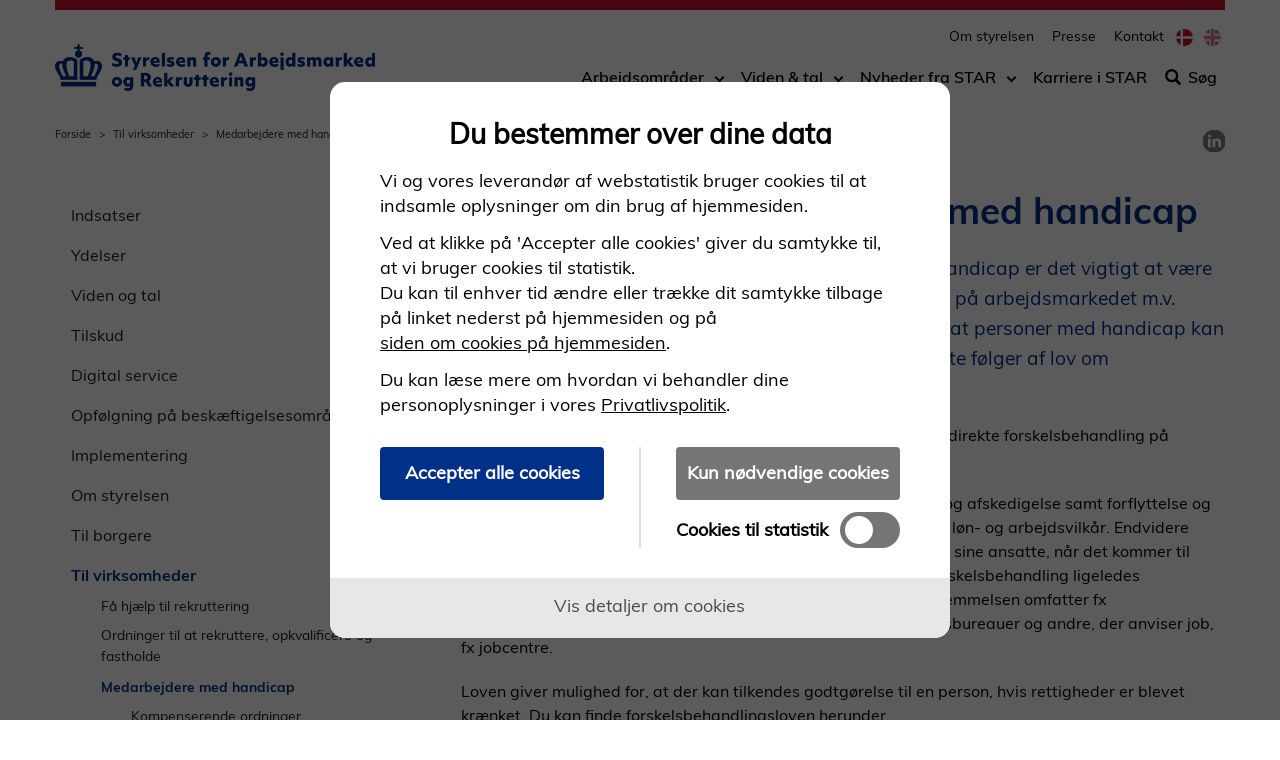

--- FILE ---
content_type: text/html; charset=utf-8
request_url: https://star.dk/til-virksomheder/medarbejdere-med-handicap/ansaettelse-af-medarbejder-med-handicap
body_size: 11554
content:



<!DOCTYPE html>
<html lang="da" dir="ltr">
    <head>
        
<title>Ans&#xE6;ttelse af medarbejder med handicap</title>

<meta charset="utf-8">
<meta http-equiv="X-UA-Compatible" content="IE=edge">
<meta name="viewport" content="width=device-width, initial-scale=1">
<!-- The above 3 meta tags *must* come first in the head; any other head content must come *after* these tags -->
<meta name="pageid" content="3148">
    <meta name="description" content="I forbindelse med ans&#xE6;ttelse af en medarbejder med handicap er det vigtigt at v&#xE6;re opm&#xE6;rksom p&#xE5; lov om forbud mod forskelsbehandling p&#xE5; arbejdsmarkedet m.v. V&#xE6;r ogs&#xE5; opm&#xE6;rksom p&#xE5;, at personer med handicap kan s&#xF8;ge opsl&#xE5;ede stillinger i det offentlige med fortrin. Dette f&#xF8;lger af lov om kompensation til handicappede i erhverv m.v.">



    <meta name="content-tags" content="Indholdsside">


    <meta name="section" content="Til virksomheder">

    <meta name="subsection" content="Medarbejdere med handicap">

<meta name="publish-date" content="2025-12-19">


    <link rel="stylesheet" href="/dist/css/vendor/boostrap.css">
    <link rel="stylesheet" href="/dist/css/vendor/boostrap-datepicker.css">
    <link rel="stylesheet" href="/dist/css/main.css">
    <!-- jQuery (necessary for Bootstrap's JavaScript plugins) -->
    <script data-cookieconsent="ignore" src="/dist/scripts/vendor/jquery.min.js"></script>
    <script data-cookieconsent="ignore" src="/dist/scripts/vendor/bootstrap-datepicker.js"></script>
    <link rel="stylesheet" type="text/css" href="BotDetectCaptcha.ashx?get=layout-stylesheet&amp;amp;t=1766966400" />








<link rel="icon" type="image/png" href="https://star.dk/media/9653/krone_favicon.png">

<script src="https://cdn-eu.cookietractor.com/cookietractor.js" data-lang="da-DK" data-id="9425d42f-17cb-42a8-9009-47bd37925e0e"></script>

<script type="text/javascript">
    window.addEventListener('CookieConsentGiven', function (event) {
        
        if (cookieTractor.consentGivenFor('statistical')) {
            
            var _paq = window._paq = window._paq || [];
            /* tracker methods like "setCustomDimension" should be called before "trackPageView" */
            _paq.push(['trackPageView']);
            _paq.push(['enableLinkTracking']);
            
            var u="https://analytics.jobnet.dk/";
            _paq.push(['setTrackerUrl', u+'matomo.php']);
            _paq.push(['setSiteId', '3']);
            var d=document, g=d.createElement('script'), s=d.getElementsByTagName('script')[0];
            g.async=true; g.src=u+'matomo.js'; s.parentNode.insertBefore(g,s);
        }
    });
        
</script>











        <style type="text/css">
            .rss-module--jobs UL {
margin-left: 30px;
}



/* Skjul pil ud for anchor-tag */

a.anchor {
    display: block;
    position: relative;
    top: -60px;
    visibility: hidden;
}



/* Venstrestilling af label i formularer */
.form-horizontal
.control-label {
    text-align: left;
    margin-bottom: 0;
    padding-top: 7px;
    color: #776e64;
}

/* Label over felter i formularer */
.col-sm-2 {
    width: 50.6666666667% !important;
}

/* Sort tekst i labels i formularer */
.form-horizontal .control-label {
    text-align: left;
    margin-bottom: 0;
    padding-top: 7px;
    color: #000 !important;
}



/* Større font til filtre på søgesiden */

#ankiro-result .facets > ul, #ankiro-result .filters > ul {
    font-size: large !important;
    list-style: none;
    margin: 0;
    padding: 0;
    color: #776e64 !important;
}

/*Sort farve på filtre på søgesiden */

.label {
    display: inline;
    padding: .2em .6em .3em;
    font-size: large !important;
    font-weight: normal !important;
    line-height: 1;
    color: #000 !important;
    text-align: center;
    white-space: nowrap;
    vertical-align: baseline;
    border-radius: .25em;
}

/*STAR-farve på tal på filtre på søgesiden */

.count {
    color: #776e64 !important;
    padding-left: 2px;
}

        </style>







    <meta property="og:image" content="https://star.dk/media/tp5h2c5f/opengraphstar.jpg" />

<script src="/dist/scripts/vendor/jquery.validate.min.js"></script>
<script src="/dist/scripts/vendor/jquery.validate.unobtrusive.min.js"></script>
<script src="/dist/scripts/components/searchpagemodule.js "></script>
<!-- HTML5 shim and Respond.js for IE8 support of HTML5 elements and media queries -->
<!-- WARNING: Respond.js doesn't work if you view the page via file:// -->
<!--[if lt IE 9]>
  <script src="https://oss.maxcdn.com/html5shiv/3.7.3/html5shiv.min.js"></script>
  <script src="https://oss.maxcdn.com/respond/1.4.2/respond.min.js"></script>
<![endif]-->
        
    </head>
    <body>
        <a href="" class="wcag-skip-block wcag-visually-removed"
   data-skip-block-config='{"skipMainNav":"true"}'>Spring til hovedindhold</a>
<header role="banner">
    <section class="mobile-navigation">
        <button class="mobile-navigation__hamburger btn-none " id="mobile-navigation-control"
                aria-label="&#xC5;bn/luk mobil navigation">
            <svg version="1.1" class="burger-menu-icon icon-closed" id="burger-menu-icon"
                 xmlns="http://www.w3.org/2000/svg" xmlns:xlink="http://www.w3.org/1999/xlink" x="0px" y="0px"
                 viewBox="0 0 50 39" xml:space="preserve">
                <rect x="0" width="50" height="9"/>

                <rect x="0" y="15" width="50" height="9"/>

                <rect x="0" y="30" width="50" height="9"/>
            </svg>
            <span class="icon-open glyphicon glyphicon-remove"></span>
        </button>
        <div class="mobile-navigation__presentation">
                <a id="siteTopMobileLogoLink" href="/" class="mobile__image mobile__image-link">
                    <img src="/media/ji0ooc2j/star_logo_web.png" alt="G&#xE5; til forsiden"/>
                </a>
        </div>
        <!-- search icon to display -->
        <div class="mobile-service-menu ">
        </div>
        <!-- /search icon to display -->
    </section>
    <section class="desktop-navigation ">
        <!-- search field to display -->
            <div class="search-field-direct">
                <span class="glyphicon glyphicon-search" aria-hidden="true"></span>
                <form method="get" action="/soeg" role="search">
                    <label class="sr-only" for="siteTopSearch">Søg efter indhold på siden</label>
                    <input id="siteTopSearch" type="text" name="q" class="form-control" placeholder="S&#xF8;g"
                           tabindex="-1">
                    <button type="submit" id="siteTopSearchSubmit" class="btn btn-default" tabindex="-1">
                        <span class="glyphicon glyphicon-search" aria-hidden="true"></span>
                        <span class="btn-text">Start s&#xF8;gning</span>
                    </button>
                </form>
                <button type="button" class="btn btn-default btn-cancel search-field-direct-toggle"
                        tabindex="-1">Luk</button>
            </div>
        <!-- search field to display -->
        <div class="header__presentation">
                <a href="/" class="header__image">
                    <img src="/media/ji0ooc2j/star_logo_web.png" alt="G&#xE5; til forsiden"/>
                </a>
        </div>
            <nav role="navigation" class="header__service-menu">
                    <ul class="nav nav-pills">



    <li>
        <a class="header__service-nav" href="/om-styrelsen">
Om styrelsen        </a>
    </li>


    <li>
        <a class="header__service-nav" href="/om-styrelsen/kontakt/presse">
Presse        </a>
    </li>


    <li>
        <a class="header__service-nav" href="/om-styrelsen/kontakt">
Kontakt        </a>
    </li>
                    </ul>

                    <ul class="nav nav-pills language-chooser">
                            <li>
                                <a href="https://star.dk/da">
                                    <span class="wcag-visually-removed">
                                        Danish
                                    </span>
                                    <span class="flag flag-da"></span>
                                </a>
                            </li>
                            <li>
                                <a href="https://star.dk/en">
                                    <span class="wcag-visually-removed">
                                        English
                                    </span>
                                    <span class="flag flag-en"></span>
                                </a>
                            </li>
                    </ul>
            </nav>
            <nav role="navigation" class="header__subject-menu ">
                <ul class="nav nav-pills" role="list">



    <li class="dropdown" data-original-state="closed">
            <a href="#" class="menu-title-link" tabindex="0">Arbejdsomr&#xE5;der</a>
            <a href="#" class="dropdown-toggle arrow-down-link" aria-label="Toggle dropdown arrow"><i
                    class="arrow-down-icon"></i></a>
        <ul class="dropdown-menu" id="menu-fb91906b-1a54-4802-b5b9-a27890642096" aria-hidden="true">
                <li>
                    <div>
                        <a href="/digital-service">Digital service</a>
                    </div>
                </li>
                <li>
                    <div>
                        <a href="/implementering">Implementering</a>
                    </div>
                </li>
                <li>
                    <div>
                        <a href="/indsatser">Indsatser</a>
                    </div>
                </li>
                <li>
                    <div>
                        <a href="/tilsyn-og-opfoelgning-paa-beskaeftigelsesomraadet">Opf&#xF8;lgning</a>
                    </div>
                </li>
                <li>
                    <div>
                        <a href="/tilskud">Tilskud</a>
                    </div>
                </li>
                <li>
                    <div>
                        <a href="/indsatser/virksomhedsservice-og-rekruttering">Virksomhedsservice og rekruttering</a>
                    </div>
                </li>
                <li>
                    <div>
                        <a href="/ydelser">Ydelser</a>
                    </div>
                </li>
        </ul>
    </li>


    <li class="dropdown" data-original-state="closed">
            <a href="/viden-og-tal" class="menu-title-link" tabindex="0">Viden &amp; tal</a>
            <a href="#" class="dropdown-toggle arrow-down-link" aria-label="Toggle dropdown arrow"><i
                    class="arrow-down-icon"></i></a>
        <ul class="dropdown-menu" id="menu-962a97ba-3c8f-4099-a5d0-4f704d19c839" aria-hidden="true">
                <li>
                    <div>
                        <a href="/viden-og-tal/analyser-og-evalueringer">Analyser og evalueringer</a>
                    </div>
                </li>
                <li>
                    <div>
                        <a href="/viden-og-tal/anmodning-om-data-til-statistik-analyse-og-forskningsformaal">Anmodning om data til statistik, analyse og forskningsform&#xE5;l</a>
                    </div>
                </li>
                <li>
                    <div>
                        <a href="/viden-og-tal/viden-om-hvad-der-virker-i-beskaeftigelsesindsatsen">Hvad virker i besk&#xE6;ftigelsesindsatsen?</a>
                    </div>
                </li>
                <li>
                    <div>
                        <a href="/viden-og-tal/praksisundersoegelser-af-reformer-paa-beskaeftigelsesomraadet">Praksisunders&#xF8;gelser</a>
                    </div>
                </li>
                <li>
                    <div>
                        <a href="/viden-og-tal/a-kassernes-medlemstal">Statistik</a>
                    </div>
                </li>
                <li>
                    <div>
                        <a href="/viden-og-tal/udvikling-paa-arbejdsmarkedet">Udvikling p&#xE5; arbejdsmarkedet</a>
                    </div>
                </li>
        </ul>
    </li>


    <li class="dropdown" data-original-state="closed">
            <a href="/om-styrelsen/nyt" class="menu-title-link" tabindex="0">Nyheder fra STAR</a>
            <a href="#" class="dropdown-toggle arrow-down-link" aria-label="Toggle dropdown arrow"><i
                    class="arrow-down-icon"></i></a>
        <ul class="dropdown-menu" id="menu-fb03776a-ef08-4d91-b418-4dec0062439e" aria-hidden="true">
                <li>
                    <div>
                        <a href="/om-styrelsen/nyt/abonner">Abonner p&#xE5; vores nyheder</a>
                    </div>
                </li>
                <li>
                    <div>
                        <a href="/om-styrelsen/nyt/nyheder">Se alle nyheder</a>
                    </div>
                </li>
        </ul>
    </li>


    <li>
        <a href="/om-styrelsen/karriere-i-star">Karriere i STAR</a>
    </li>
                        <li id="searchToggleLink">
                                    <a href="#" class="search-field-direct-toggle"><span
                                            class="glyphicon glyphicon-search"
                                            aria-hidden="true"></span>S&#xF8;g</a>
                        </li>
                </ul>
            </nav>

        <!--
            Mega-menu structure
            Must be placed before end of HEADER tag.
            The ID must be unique.
        -->
    </section>
</header>

        <section class="page-top-controls">
            
<nav aria-label="Breadcrumb">
    <ol class="breadcrumb">
                    <li><a href="/">Forside</a></li>
                    <li><a href="/til-virksomheder">Til virksomheder</a></li>
                    <li><a href="/til-virksomheder/medarbejdere-med-handicap">Medarbejdere med handicap</a></li>
                    <li>Ans&#xE6;ttelse af medarbejder med handicap</li>
    </ol>
</nav>

            
<div class="social-media-sharing">
    <div id="readweb"></div>
    <ul role="list" aria-label="Del p&#xE5; sociale medier">
        <li>
            <button class="social-media-sharing__link social-media-sharing--leseweb" role="link" aria-label="Sk&#xE6;rmopl&#xE6;ser">
                <span class="sr-only" aria-hidden="true">Sk&#xE6;rmopl&#xE6;ser</span>
            </button>
        </li>
            <li>
                <a href="https://www.linkedin.com/shareArticle?mini=true&url=http://www.star.dk" class="social-media-sharing__link social-media-sharing--linkedin" role="link" aria-label="Del p&#xE5; LinkedIn">
                    <span class="sr-only" aria-hidden="true">Del p&#xE5; LinkedIn</span>
                </a>
            </li>
    </ul>
</div>



        </section>

        <section class="page-content">
            



        </section>

        


<main class="page-content container">
    




    



<div class="umb-grid">
    <div class="grid-section">
                <div>
                    <div class="row clearfix">
                            <div class="col-md-4 column">
                                <div>

<a href="" class="wcag-skip-block wcag-visually-removed" data-skip-block-config='{"skipToNextColumn":"true"}'>
    Spring over venstremenu
</a>

<button type="button" class="left-menu__mobile-open btn btn-default btn-xs" data-toggle="modal" data-target="#left-menu-modal">
    Mere <span class="glyphicon glyphicon-plus-sign"></span>
</button>

<div class="modal fade" id="left-menu-modal" tabindex="-1" role="dialog">
    <div class="modal-dialog modal-sm" role="document">
        <div class="modal-content">
            <button type="button" class="left-menu__mobile-close close" data-dismiss="modal" aria-label="Close">
                <span class="glyphicon glyphicon-remove" aria-hidden="true"></span>
            </button>
            <div class="modal-body">
                ...
            </div>
        </div>
    </div>
</div>

<nav class="left-menu" role="navigation">
        <ul>
        <li>
                <a href="/indsatser" >
                    Indsatser
                </a>

        </li>
        <li>
                <a href="/ydelser" >
                    Ydelser
                </a>

        </li>
        <li>
                <a href="/viden-og-tal" >
                    Viden og tal
                </a>

        </li>
        <li>
                <a href="/tilskud" >
                    Tilskud
                </a>

        </li>
        <li>
                <a href="/digital-service" >
                    Digital service
                </a>

        </li>
        <li>
                <a href="/tilsyn-og-opfoelgning-paa-beskaeftigelsesomraadet" >
                    Opf&#xF8;lgning p&#xE5; besk&#xE6;ftigelsesomr&#xE5;det
                </a>

        </li>
        <li>
                <a href="/implementering" >
                    Implementering
                </a>

        </li>
        <li>
                <a href="/om-styrelsen" >
                    Om styrelsen
                </a>

        </li>
        <li>
                <a href="/til-borgere" >
                    Til borgere
                </a>

        </li>
        <li>
                <a href="/til-virksomheder" class="left-menu__active" >
                    Til virksomheder
                </a>

                <ul>
        <li>
                <a href="/til-virksomheder/faa-hjaelp-til-rekruttering" >
                    F&#xE5; hj&#xE6;lp til rekruttering
                </a>

        </li>
        <li>
                <a href="/til-virksomheder/ordninger-til-at-rekruttere-opkvalificere-og-fastholde" >
                    Ordninger til at rekruttere, opkvalificere og fastholde
                </a>

                <ul>
        <li>
                <a href="/til-virksomheder/ordninger-til-at-rekruttere-opkvalificere-og-fastholde/faa-adgang-til-europaeisk-rekruttering-med-eures" tabindex=-1>
                    F&#xE5; adgang til europ&#xE6;isk rekruttering med EURES
                </a>

                <ul>
        <li>
                <a href="/til-virksomheder/ordninger-til-at-rekruttere-opkvalificere-og-fastholde/faa-adgang-til-europaeisk-rekruttering-med-eures/hvad-er-eures-netvaerket" tabindex=-1>
                    Hvad er EURES-netv&#xE6;rket?
                </a>

        </li>
        <li>
                <a href="/til-virksomheder/ordninger-til-at-rekruttere-opkvalificere-og-fastholde/faa-adgang-til-europaeisk-rekruttering-med-eures/fordele-og-muligheder-i-eures-netvaerket" tabindex=-1>
                    Fordele og muligheder i EURES-netv&#xE6;rket
                </a>

        </li>
        <li>
                <a href="/til-virksomheder/ordninger-til-at-rekruttere-opkvalificere-og-fastholde/faa-adgang-til-europaeisk-rekruttering-med-eures/krav-og-kriterier-for-optagelse" tabindex=-1>
                    Krav og kriterier for optagelse
                </a>

        </li>
        <li>
                <a href="/til-virksomheder/ordninger-til-at-rekruttere-opkvalificere-og-fastholde/faa-adgang-til-europaeisk-rekruttering-med-eures/ansoegningsskema-og-vejledning" tabindex=-1>
                    Ans&#xF8;gningsskema og -vejledning
                </a>

                <ul>
        <li>
                <a href="/til-virksomheder/ordninger-til-at-rekruttere-opkvalificere-og-fastholde/faa-adgang-til-europaeisk-rekruttering-med-eures/ansoegningsskema-og-vejledning/vejledning-til-ansoegningsskema-for-optagelse-i-eures-netvaerket-som-medlem-eller-partner" tabindex=-1>
                    Vejledning til ans&#xF8;gningsskema
                </a>

        </li>
                </ul>
        </li>
        <li>
                <a href="/til-virksomheder/ordninger-til-at-rekruttere-opkvalificere-og-fastholde/faa-adgang-til-europaeisk-rekruttering-med-eures/medlemmer-og-partnere-af-eures-netvaerket" tabindex=-1>
                    Medlemmer og partnere af EURES-netv&#xE6;rket
                </a>

        </li>
                </ul>
        </li>
        <li>
                <a href="/til-virksomheder/ordninger-til-at-rekruttere-opkvalificere-og-fastholde/workindenmark" tabindex=-1>
                    Workindenmark
                </a>

        </li>
        <li>
                <a href="/til-virksomheder/ordninger-til-at-rekruttere-opkvalificere-og-fastholde/eu-stoette-ved-ansaettelse-af-medarbejdere-fra-eu-norge-og-island" tabindex=-1>
                    EU-st&#xF8;tte ved ans&#xE6;ttelse af medarbejdere fra EU, Norge og Island
                </a>

        </li>
                </ul>
        </li>
        <li>
                <a href="/til-virksomheder/medarbejdere-med-handicap" class="left-menu__active" >
                    Medarbejdere med handicap
                </a>

                <ul>
        <li>
                <a href="/til-virksomheder/medarbejdere-med-handicap/kompenserende-ordninger-til-ansatte-med-handicap" >
                    Kompenserende ordninger
                </a>

        </li>
        <li>
                <a href="/til-virksomheder/medarbejdere-med-handicap/ansaettelse-af-medarbejder-med-handicap" aria-current="page" class="left-menu__active" >
                    Ans&#xE6;ttelse af medarbejder med handicap
                </a>

        </li>
        <li>
                <a href="/til-virksomheder/medarbejdere-med-handicap/fastholdelse-af-medarbejder-med-handicap" >
                    Fastholdelse af medarbejder med handicap 
                </a>

        </li>
        <li>
                <a href="/til-virksomheder/medarbejdere-med-handicap/afskedigelse-af-medarbejder-med-handicap" >
                    Afskedigelse af medarbejder med handicap 
                </a>

        </li>
        <li>
                <a href="/til-virksomheder/medarbejdere-med-handicap/rimelig-tilpasning-af-arbejdspladsen" >
                    Rimelig tilpasning af arbejdspladsen
                </a>

        </li>
                </ul>
        </li>
        <li>
                <a href="/til-virksomheder/medarbejdere-i-fleksjob" >
                    Medarbejdere i fleksjob
                </a>

        </li>
        <li>
                <a href="/til-virksomheder/sygdom-og-barsel" >
                    Sygdom og barsel - refusion af ydelser
                </a>

                <ul>
        <li>
                <a href="/til-virksomheder/sygdom-og-barsel/min-medarbejder-er-laengerevarende-syg" tabindex=-1>
                    Min medarbejder er l&#xE6;ngerevarende syg
                </a>

        </li>
        <li>
                <a href="/til-virksomheder/sygdom-og-barsel/forsikringsordninger-for-sygedagpenge" tabindex=-1>
                    Forsikringsordninger for sygedagpenge
                </a>

        </li>
                </ul>
        </li>
        <li>
                <a href="/til-virksomheder/dagpengegodtgoerelse-g-dage-naar-din-medarbejder-stopper" >
                    Dagpengegodtg&#xF8;relse (G-dage), n&#xE5;r din medarbejder stopper
                </a>

        </li>
        <li>
                <a href="/til-virksomheder/varsling-af-stoerre-afskedigelser" >
                    Varsling af st&#xF8;rre afskedigelser
                </a>

        </li>
        <li>
                <a href="/til-virksomheder/arbejdsfordeling-som-alternativ-til-afskedigelse" >
                    Arbejdsfordeling som alternativ til afskedigelse
                </a>

                <ul>
        <li>
                <a href="/til-virksomheder/arbejdsfordeling-som-alternativ-til-afskedigelse/kollektiv-overenskomst-eller-aftale" tabindex=-1>
                    Kollektiv overenskomst eller aftale
                </a>

        </li>
        <li>
                <a href="/til-virksomheder/arbejdsfordeling-som-alternativ-til-afskedigelse/begrebet-virksomhed" tabindex=-1>
                    Begrebet &quot;virksomhed&quot;
                </a>

        </li>
        <li>
                <a href="/til-virksomheder/arbejdsfordeling-som-alternativ-til-afskedigelse/nedsat-arbejdstid" tabindex=-1>
                    Nedsat arbejdstid
                </a>

        </li>
        <li>
                <a href="/til-virksomheder/arbejdsfordeling-som-alternativ-til-afskedigelse/anmeldelse-af-arbejdsfordeling" tabindex=-1>
                    Anmeldelse af arbejdsfordeling
                </a>

        </li>
        <li>
                <a href="/til-virksomheder/arbejdsfordeling-som-alternativ-til-afskedigelse/afskedigelse-og-opsigelse" tabindex=-1>
                    Afskedigelse og opsigelse
                </a>

        </li>
        <li>
                <a href="/til-virksomheder/arbejdsfordeling-som-alternativ-til-afskedigelse/merarbejde" tabindex=-1>
                    Merarbejde
                </a>

        </li>
        <li>
                <a href="/til-virksomheder/arbejdsfordeling-som-alternativ-til-afskedigelse/kurser-uddannelse-og-ferie" tabindex=-1>
                    Kurser, uddannelse og ferie
                </a>

        </li>
        <li>
                <a href="/til-virksomheder/arbejdsfordeling-som-alternativ-til-afskedigelse/dagpengegodtgoerelse-for-foerste-og-anden-ledighedsdag-g-dage" tabindex=-1>
                    Dagpengegodtg&#xF8;relse (G-dage)
                </a>

        </li>
                </ul>
        </li>
        <li>
                <a href="/til-virksomheder/ferieloven" >
                    Ferieloven
                </a>

                <ul>
        <li>
                <a href="/til-virksomheder/ferieloven/spoergsmaal-og-svar-om-optjening-af-ferie" tabindex=-1>
                    Sp&#xF8;rgsm&#xE5;l og svar om optjening af ferie
                </a>

        </li>
        <li>
                <a href="/til-virksomheder/ferieloven/spoergsmaal-og-svar-om-ferie-paa-forskud" tabindex=-1>
                    Sp&#xF8;rgsm&#xE5;l og svar om ferie p&#xE5; forskud
                </a>

        </li>
        <li>
                <a href="/til-virksomheder/ferieloven/spoergsmaal-og-svar-om-aendring-af-arbejdstid-eller-arbejdsomfang" tabindex=-1>
                    Sp&#xF8;rgsm&#xE5;l og svar om &#xE6;ndring i arbejdstid eller arbejdsomfang
                </a>

        </li>
        <li>
                <a href="/til-virksomheder/ferieloven/spoergsmaal-og-svar-om-ferietillaeg" tabindex=-1>
                    Sp&#xF8;rgsm&#xE5;l og svar om ferietill&#xE6;g
                </a>

        </li>
        <li>
                <a href="/til-virksomheder/ferieloven/spoergsmaal-og-svar-om-varsling-af-ferie" tabindex=-1>
                    Sp&#xF8;rgsm&#xE5;l og svar om varsling af ferie
                </a>

        </li>
        <li>
                <a href="/til-virksomheder/ferieloven/spoergsmaal-og-svar-om-decimalferiedage" tabindex=-1>
                    Sp&#xF8;rgsm&#xE5;l og svar om decimalferiedage
                </a>

        </li>
                </ul>
        </li>
                </ul>
        </li>
        <li>
                <a href="/til-sagsbehandlere-og-medarbejdere" >
                    Til sagsbehandlere og medarbejdere
                </a>

        </li>
        </ul>
</nav>

                                </div>
                            </div>
                            <div class="col-md-8 column">
                                <div>
                

                

        <h1 class="article-header">Ans&#230;ttelse af medarbejder med handicap</h1>
    
            

                

                

        <p class="article-lead">I forbindelse med ans&#230;ttelse af en medarbejder med handicap er det vigtigt at v&#230;re opm&#230;rksom p&#229; lov om forbud mod forskelsbehandling p&#229; arbejdsmarkedet m.v. (forskelsbehandlingsloven). V&#230;r ogs&#229; opm&#230;rksom p&#229;, at personer med handicap kan s&#248;ge opsl&#229;ede stillinger i det offentlige med fortrin. Dette f&#248;lger af lov om kompensation til handicappede i erhverv m.v.</p>
    
            




<div class="article-rte">

<p>Forskelsbehandlingsloven forbyder enhver form for direkte eller indirekte forskelsbehandling på arbejdsmarkedet på grund af blandt andet handicap.</p>
<p>Forbuddet mod forskelsbehandling gælder både ved ansættelse og afskedigelse samt forflyttelse og forfremmelse af en medarbejder med handicap og med hensyn til løn- og arbejdsvilkår. Endvidere fremgår det af loven, at en arbejdsgiver ikke må forskelsbehandle sine ansatte, når det kommer til enhver form for uddannelse. Derudover gælder forbuddet mod forskelsbehandling ligeledes virksomheder, der tilbyder undervisning, kurser og lignende. Bestemmelsen omfatter fx kursusvirksomheder og universiteter og gælder også rekrutteringsbureauer og andre, der anviser job, fx jobcentre.</p>
<p>Loven giver mulighed for, at der kan tilkendes godtgørelse til en person, hvis rettigheder er blevet krænket. Du kan finde forskelsbehandlingsloven herunder.&nbsp;</p>
<p><a rel="noopener noreferrer" href="https://www.retsinformation.dk/forms/r0710.aspx?id=122522" target="_blank" title="Forskelsbehandlingsloven">Forskelsbehandlingsloven</a></p>
<h2 class="article-subheader">En ansøger med handicap</h2>
<p>Du må ikke undlade at ansætte en ny medarbejder med begrundelse i handicappet, med mindre det er fordi pågældende ikke er kompetent, egnet eller disponibel til at udføre de væsentligste funktioner i den konkrete stilling</p>
<p>Hvis den bedst egnede ansøger til jobbet har et handicap med betydning for arbejdssituationen, skal du undersøge de nødvendige tilpasningsforanstaltninger, således, at ansøgeren med handicap kan fungere på lige fod med andre medarbejdere uden handicap. Vær også opmærksom på mulighederne i de handicapkompenserende ordninger</p>
<p>Du må ikke spørge til, hvad en ansøger fejler, men gerne hvilke funktioner i jobbet, vedkommende kan varetage.</p>
<h3 class="article-subheader">Hvis du modtager en ansøgning, hvor der er gjort brug af fortrinsadgang</h3>
<p>Ved besættelse af ledige stillinger er offentlige arbejdsgivere forpligtet til at give fortrinsadgang til en person, der på grund af funktionsnedsættelse har vanskeligt ved at opnå ansættelse på det almindelige arbejdsmarked. Det er en forudsætning, at ansøgeren opfylder de formelle uddannelseskrav, der er beskrevet i stillingsopslaget.</p>
<p>Fortrinsadgangen sikrer ret til en ansættelsessamtale og en efterfølgende forhandlingspligt. Fortrinsadgang gælder tilsvarende ved udstedelse af bevillinger til stadepladser og ved uddeling af taxibevillinger. Ansøgeren kan enten benytte sin fortrinsadgang via jobcentret eller på eget initiativ ved at skrive i ansøgningen, at man ønsker at gøre brug af fortrinsadgang.</p>
<p>Hvis du som arbejdsgiver efter samtalerunden vurderer, at ansøgeren med fortrinsadgang er den bedst egnede, men at der er visse barrierer på grund af handicappet, skal du undersøge mulighed for rimelig tilpasning. Husk også at undersøge muligheden for handicapkompenserende ordninger gennem jobcentret.</p>
<p>Du er som arbejdsgiver ikke forpligtiget til at ansætte en person, der har søgt med fortrinsret, hvis du vurderer, at en anden ansøger er bedre kvalificeret til jobbet.</p>
<p>Hvis du ikke ønsker at ansætte ansøgeren med fortrinsadgang, skal du vente med at besætte stillingen, til der er sendt en skriftlig redegørelse til jobcentret og sket en forhandling med jobcenteret. Forhandlingen skal sikre, at afslaget ikke er givet på grund af handicappet. Jobcenteret skal desuden sikre, at du kender til muligheden for handicapkompenserende ordninger. Læs mere om fortrinsadgang herunder</p>
<p><a rel="noopener noreferrer" data-udi="umb://document/ce60604203a94de29481ab165f4d76e7" href="/til-virksomheder/medarbejdere-med-handicap/kompenserende-ordninger-til-ansatte-med-handicap" target="_blank" title="Kompenserende-ordninger-til-ansatte-med-handicap">Fortrinsadgang</a></p>
</div>                                </div>
                            </div>
                    </div>
                </div>
                <div>
                    <div class="row clearfix">
                        <div class="col-md-12 column">
                            <div>



<article class="bm-module contact-module container-fluid" >
    <div class="contact-module__content col-sm-6 col-sm-offset-4">

        


    <header>
        <h2>Tips til, hvem du kan kontakte for yderligere information</h2>
    </header>


        <p>Kontakt din arbejdsgiverorganisation for råd og vejledning i den konkrete sag.</p>
<p>Kontakt jobcentret, hvis du skal undersøge mulighederne for særlig støtte:</p>
<p><a rel="noopener" href="https://jobnet.dk/" target="_blank" title="Find dit lokale jobcenter på jobnet.dk">Find dit lokale jobcenter på jobnet.dk</a></p>
<p>&nbsp;</p>

        <div class="contact-module__contact-container">
            <div class="contact-module__contact-info">

                
                
                <div class="contact-module__contact-information">
                    <p class="contact-module__contact-name"></p>
                    <p class="contact-module__contact-title"></p>
                    <p class="contact-module__contact-phone"></p>
                    <p class="contact-module__contact-email"><a href="mailto:"></a></p>
                </div>
            </div>
        </div>
        
        

    </div>
</article>                            </div>
                        </div>
                    </div>
                </div>
    </div>
</div>



        <span class="page-content__published-date">Sidst opdateret: 19-12-2025</span>
</main>

        
<!-- Footer start -->

<footer class="container">
            <!-- Mainsite footer -->
            <div class="footer-menu footer-menu--mainsite-menu row">
                <div class="footer-menu__container clearfix">
                    <!-- column -->
                    <section class="footer-menu--column col-sm-4">

    <ul>
        
    <li>
            <h2>
                <a href="/om-styrelsen/kontakt">
                    Kontakt

                </a>
            </h2>
    </li>
    <li>
            <a href="/om-styrelsen/kontakt/presse">
                Presse

            </a>
    </li>
    <li>
            <a href="/om-styrelsen/kontakt/digital-post">
                Digital Post

            </a>
    </li>
    <li>
            <a href="/om-styrelsen/kontakt/styrelsen-for-arbejdsmarked-og-rekrutterings-whistleblowerordning">
                Whistleblowerordning

            </a>
    </li>
    <li>
            <a href="/om-styrelsen/karriere-i-star/ledige-stillinger">
                Ledige stillinger

            </a>
    </li>

    </ul>
    <ul>
        
    <li>
            <h2>
                <a href="https://dk.linkedin.com/company/s-t-a-r/" target="_blank">
                    F&#xF8;lg os p&#xE5; LinkedIn

                        <div class="open-in-new-icon-container">
    <svg xmlns="http://www.w3.org/2000/svg" viewBox="0 0 24 24">
        <path class="open-in-new-icon" fill="#003187" d="M14,3V5H17.59L7.76,14.83L9.17,16.24L19,6.41V10H21V3M19,19H5V5H12V3H5C3.89,3 3,3.9 3,5V19A2,2 0 0,0 5,21H19A2,2 0 0,0 21,19V12H19V19Z" />
    </svg>
</div>
                </a>
            </h2>
    </li>

    </ul>
                    </section>
                    <!-- column -->
                    <section class="footer-menu--column col-sm-4">

    <ul>
        
    <li>
            <h2>
                <a href="/om-styrelsen">
                    Om styrelsen

                </a>
            </h2>
    </li>
    <li>
            <a href="/om-styrelsen/organisation-og-strategi">
                Organisation og strategi

            </a>
    </li>
    <li>
            <a href="/om-styrelsen/om-stardk/styrelsens-forskellige-hjemmesider">
                Styrelsens forskellige hjemmesider

            </a>
    </li>

    </ul>
    <ul>
        
    <li>
            <h2>
                <a href="/om-styrelsen/privatlivspolitik">
                    Privatlivspolitik

                </a>
            </h2>
    </li>
    <li>
            <a href="/om-styrelsen/om-stardk/cookies">
                Cookies p&#xE5; star.dk

            </a>
    </li>
    <li>
            <a href="javascript:cookieTractor.openConsentSettings()">
                &#xC6;ndre samtykke til cookies

            </a>
    </li>

    </ul>
                    </section>
                    <!-- column -->
                    <section class="footer-menu--column col-sm-4">

    <ul>
        
    <li>
            <h2>
                <a href="/om-styrelsen/blanketter">
                    Blanketter

                </a>
            </h2>
    </li>

    </ul>
    <ul>
        
    <li>
            <h2>
                <a href="/om-styrelsen/publikationer">
                    Publikationer

                </a>
            </h2>
    </li>

    </ul>
    <ul>
        
    <li>
            <h2>
                <a href="https://www.was.digst.dk/star-dk" target="_blank">
                    Tilg&#xE6;ngelighedserkl&#xE6;ring

                        <div class="open-in-new-icon-container">
    <svg xmlns="http://www.w3.org/2000/svg" viewBox="0 0 24 24">
        <path class="open-in-new-icon" fill="#003187" d="M14,3V5H17.59L7.76,14.83L9.17,16.24L19,6.41V10H21V3M19,19H5V5H12V3H5C3.89,3 3,3.9 3,5V19A2,2 0 0,0 5,21H19A2,2 0 0,0 21,19V12H19V19Z" />
    </svg>
</div>
                </a>
            </h2>
    </li>

    </ul>
    <ul>
        
    <li>
            <h2>
                <a href="https://star.dk/en" target="_blank">
                    English

                        <div class="open-in-new-icon-container">
    <svg xmlns="http://www.w3.org/2000/svg" viewBox="0 0 24 24">
        <path class="open-in-new-icon" fill="#003187" d="M14,3V5H17.59L7.76,14.83L9.17,16.24L19,6.41V10H21V3M19,19H5V5H12V3H5C3.89,3 3,3.9 3,5V19A2,2 0 0,0 5,21H19A2,2 0 0,0 21,19V12H19V19Z" />
    </svg>
</div>
                </a>
            </h2>
    </li>

    </ul>
                    </section>
                </div>
            </div>

        <section class="footer__permanent">
            <address>


    <span>Styrelsen for Arbejdsmarked og Rekruttering</span>

    <span>Vermundsgade 38</span>

    <span>2100 K&#xF8;benhavn &#xD8;</span>

    <span>Telefon.: 72 21 74 00</span>

    <span>CVR: 55 56 85 10</span>
                <button id="print-button">
                    <span class="wcag-visually-removed">
                        print side
                    </span>
                    <span class="glyphicon glyphicon-print"></span>
                </button>
            </address>
        </section>

</footer>

    <div class="scroll-to-top" id="scroll-to-top" aria-hidden="true">
        <span class="glyphicon glyphicon-menu-up"></span>
    </div>



        

    <script data-cookieconsent="ignore" src="/dist/scripts/vendor/bootstrap.js"></script>
    <script data-cookieconsent="ignore" src="/dist/scripts/vendor/slick.min.js"></script>
    <script src="/dist/scripts/main.js "></script>



<script type="text/javascript">
    window.addEventListener('CookieConsentGiven', function (event) {
        
        if (cookieTractor.consentGivenFor('statistical')) {
            
            var script = document.createElement('script');
            script.src = '/media/0z0nu1kw/star-siteanalyze_5333188.js';

            // use another target than head if necessary
            document.getElementsByTagName('head')[0].appendChild(script);
        }
        
    }, false);
</script>










<!-- Vue vendor js-file -->
<script data-cookieconsent="ignore" src="/dist/vue/vendor.js"></script>
<script type="text/javascript">
    

            $('.social-media-sharing--leseweb').parent().remove();
        </script>

        
        
        
<div id="content-popups-container" data-model="{&quot;isCampaignEnabled&quot;:false,&quot;isNewsletterEnabled&quot;:false}"></div>
<script async defer type="module" src="/dist/scripts/vendor/altcha.min.js"></script>
<script async defer type="module" src="/dist/scripts/vendor/altcha.da.min.js"></script>
<script src="/dist/vue/apps/ContentPopups.js"></script>

        </body>
</html>

--- FILE ---
content_type: text/css
request_url: https://star.dk/dist/css/main.css
body_size: 45045
content:
@charset "UTF-8";
/*
* BM styles PROD
* Author: Morten Fischer
*/
.group:after {
  content: "";
  display: table;
  clear: both; }

a:active, a:focus, .btn:active, .btn:focus, input:active, input:focus, .form-control:active, .form-control:focus, button.mobile-navigation__hamburger:active, button.mobile-navigation__hamburger:focus {
  box-shadow: inset 0 0 0 6px white !important;
  outline: black solid 3px !important;
  outline-offset: -3px !important; }

[data-whatintent='mouse'] a:active,
[data-whatintent='mouse'] a:focus,
[data-whatintent='touch'] a:active,
[data-whatintent='touch'] a:focus, [data-whatintent='mouse'] .btn:active,
[data-whatintent='mouse'] .btn:focus,
[data-whatintent='touch'] .btn:active,
[data-whatintent='touch'] .btn:focus, [data-whatintent='mouse'] input:active,
[data-whatintent='mouse'] input:focus,
[data-whatintent='touch'] input:active,
[data-whatintent='touch'] input:focus, [data-whatintent='mouse'] .form-control:active,
[data-whatintent='mouse'] .form-control:focus,
[data-whatintent='touch'] .form-control:active,
[data-whatintent='touch'] .form-control:focus, [data-whatintent='mouse'] button.mobile-navigation__hamburger:active,
[data-whatintent='mouse'] button.mobile-navigation__hamburger:focus,
[data-whatintent='touch'] button.mobile-navigation__hamburger:active,
[data-whatintent='touch'] button.mobile-navigation__hamburger:focus {
  box-shadow: none !important;
  outline: none !important; }

.header__subject-menu .nav > li > a:active, .header__subject-menu .nav > li > a:focus, .header__subject-menu .nav > li > div > a:active, .header__subject-menu .nav > li > div > a:focus, .header__service-menu .nav > li > a:active, .header__service-menu .nav > li > a:focus, .social-media-sharing__link:active, .social-media-sharing__link:focus, .theme-module__link:active, .theme-module__link:focus, .article-link:active, .article-link:focus, .footer-menu a:active, .footer-menu a:focus, .breadcrumb a:active, .breadcrumb a:focus, input[type='radio']:active, input[type='radio']:focus, .article-rte a:active, .article-rte a:focus, .contact-module .contact-module__contact-information a:active, .contact-module .contact-module__contact-information a:focus, footer .footer__permanent a:active, footer .footer__permanent a:focus, .left-menu a:active, .left-menu a:focus, .rss-module ul li.rss-module__item a:active, .rss-module ul li.rss-module__item a:focus, input[type=checkbox]:active, input[type=checkbox]:focus {
  box-shadow: 0 0 0 6px black !important;
  outline: white solid 3px !important;
  outline-offset: 3px !important; }

[data-whatintent='mouse'] .header__subject-menu .nav > li > a:active,
[data-whatintent='mouse'] .header__subject-menu .nav > li > a:focus,
[data-whatintent='touch'] .header__subject-menu .nav > li > a:active,
[data-whatintent='touch'] .header__subject-menu .nav > li > a:focus, [data-whatintent='mouse'] .header__subject-menu .nav > li > div > a:active,
[data-whatintent='mouse'] .header__subject-menu .nav > li > div > a:focus,
[data-whatintent='touch'] .header__subject-menu .nav > li > div > a:active,
[data-whatintent='touch'] .header__subject-menu .nav > li > div > a:focus, [data-whatintent='mouse'] .header__service-menu .nav > li > a:active,
[data-whatintent='mouse'] .header__service-menu .nav > li > a:focus,
[data-whatintent='touch'] .header__service-menu .nav > li > a:active,
[data-whatintent='touch'] .header__service-menu .nav > li > a:focus, [data-whatintent='mouse'] .social-media-sharing__link:active,
[data-whatintent='mouse'] .social-media-sharing__link:focus,
[data-whatintent='touch'] .social-media-sharing__link:active,
[data-whatintent='touch'] .social-media-sharing__link:focus, [data-whatintent='mouse'] .theme-module__link:active,
[data-whatintent='mouse'] .theme-module__link:focus,
[data-whatintent='touch'] .theme-module__link:active,
[data-whatintent='touch'] .theme-module__link:focus, [data-whatintent='mouse'] .article-link:active,
[data-whatintent='mouse'] .article-link:focus,
[data-whatintent='touch'] .article-link:active,
[data-whatintent='touch'] .article-link:focus, [data-whatintent='mouse'] .footer-menu a:active,
[data-whatintent='mouse'] .footer-menu a:focus,
[data-whatintent='touch'] .footer-menu a:active,
[data-whatintent='touch'] .footer-menu a:focus, [data-whatintent='mouse'] .breadcrumb a:active,
[data-whatintent='mouse'] .breadcrumb a:focus,
[data-whatintent='touch'] .breadcrumb a:active,
[data-whatintent='touch'] .breadcrumb a:focus, [data-whatintent='mouse'] input[type='radio']:active,
[data-whatintent='mouse'] input[type='radio']:focus,
[data-whatintent='touch'] input[type='radio']:active,
[data-whatintent='touch'] input[type='radio']:focus, [data-whatintent='mouse'] .article-rte a:active,
[data-whatintent='mouse'] .article-rte a:focus,
[data-whatintent='touch'] .article-rte a:active,
[data-whatintent='touch'] .article-rte a:focus, [data-whatintent='mouse'] .contact-module .contact-module__contact-information a:active,
[data-whatintent='mouse'] .contact-module .contact-module__contact-information a:focus,
[data-whatintent='touch'] .contact-module .contact-module__contact-information a:active,
[data-whatintent='touch'] .contact-module .contact-module__contact-information a:focus, [data-whatintent='mouse'] footer .footer__permanent a:active,
[data-whatintent='mouse'] footer .footer__permanent a:focus,
[data-whatintent='touch'] footer .footer__permanent a:active,
[data-whatintent='touch'] footer .footer__permanent a:focus, [data-whatintent='mouse'] .left-menu a:active,
[data-whatintent='mouse'] .left-menu a:focus,
[data-whatintent='touch'] .left-menu a:active,
[data-whatintent='touch'] .left-menu a:focus, [data-whatintent='mouse'] .rss-module ul li.rss-module__item a:active,
[data-whatintent='mouse'] .rss-module ul li.rss-module__item a:focus,
[data-whatintent='touch'] .rss-module ul li.rss-module__item a:active,
[data-whatintent='touch'] .rss-module ul li.rss-module__item a:focus, [data-whatintent='mouse'] input[type=checkbox]:active,
[data-whatintent='mouse'] input[type=checkbox]:focus,
[data-whatintent='touch'] input[type=checkbox]:active,
[data-whatintent='touch'] input[type=checkbox]:focus {
  box-shadow: none !important;
  outline: none !important; }

table:active, table:focus {
  box-shadow: inset 0 0 0 6px orange !important;
  outline: black solid 3px !important;
  outline-offset: -3px !important; }

[data-whatintent='mouse'] table:active,
[data-whatintent='mouse'] table:focus,
[data-whatintent='touch'] table:active,
[data-whatintent='touch'] table:focus {
  box-shadow: none !important;
  outline: none !important; }

.recursive-accordion__title:active, .recursive-accordion__title:focus {
  box-shadow: inset 0 0 0 6px white !important;
  outline: black solid 3px !important;
  outline-offset: -3px !important; }

[data-whatintent='mouse'] .recursive-accordion__title:active,
[data-whatintent='mouse'] .recursive-accordion__title:focus,
[data-whatintent='touch'] .recursive-accordion__title:active,
[data-whatintent='touch'] .recursive-accordion__title:focus {
  box-shadow: none !important;
  outline: none !important; }

.accordion-button:active, .accordion-button:focus {
  box-shadow: inset 0 0 0 6px white !important;
  outline: black solid 3px !important;
  outline-offset: -3px !important; }

[data-whatintent='mouse'] .accordion-button:active,
[data-whatintent='mouse'] .accordion-button:focus,
[data-whatintent='touch'] .accordion-button:active,
[data-whatintent='touch'] .accordion-button:focus {
  box-shadow: none !important;
  outline: none !important; }

.accordion-button:active, .accordion-button:focus {
  margin: 3px; }

[data-whatintent='mouse'] .accordion-button:active,
[data-whatintent='mouse'] .accordion-button:focus,
[data-whatintent='touch'] .accordion-button:active,
[data-whatintent='touch'] .accordion-button:focus {
  margin: 0 !important; }

.flag-da,
.flag-dnk,
.flag-dk,
.flag-208 {
  background-image: url("/images/flags/dnk.png"); }

[lang="da"] .flag-da {
  filter: grayscale(0%);
  opacity: 1;
  transform: scale(1) !important; }

.flag-en,
.flag-gbr,
.flag-gb,
.flag-826 {
  background-image: url("/images/flags/gbr.png"); }

[lang="en"] .flag-en {
  filter: grayscale(0%);
  opacity: 1;
  transform: scale(1) !important; }

.flag-po,
.flag-pol,
.flag-pl,
.flag-616 {
  background-image: url("/images/flags/pol.png"); }

[lang="po"] .flag-po {
  filter: grayscale(0%);
  opacity: 1;
  transform: scale(1) !important; }

.flag-ger,
.flag-deu,
.flag-de,
.flag-276 {
  background-image: url("/images/flags/deu.png"); }

[lang="ger"] .flag-ger {
  filter: grayscale(0%);
  opacity: 1;
  transform: scale(1) !important; }

.flag {
  background-size: contain;
  background-position: 50%;
  background-repeat: no-repeat;
  position: relative;
  display: inline-block;
  width: 1.3333333333em;
  line-height: 1em;
  display: inline-block;
  width: 1.2rem;
  height: 1.2rem;
  background-size: cover;
  border-radius: 100px;
  background-clip: content-box;
  border: 1px solid #eee;
  transition: transform 0.15s ease-out, opacity 0.15s ease-out;
  opacity: 0.6; }
  .flag:hover, .flag:focus {
    transform: scale(1.25);
    filter: grayscale(0%);
    opacity: 1; }

.flag-background {
  background-size: contain;
  background-position: 50%;
  background-repeat: no-repeat; }

.flag:before {
  content: "\00a0"; }

@font-face {
  font-family: 'Muli';
  src: url("/fonts/muli/Muli-Regular.ttf") format("truetype"); }

@font-face {
  font-family: 'Muli-semibold';
  src: url("/fonts/muli/Muli-SemiBold.ttf") format("truetype"); }

@font-face {
  font-family: 'Muli-bold';
  src: url("/fonts/muli/Muli-Bold.ttf") format("truetype"); }

@font-face {
  font-family: 'Muli-ekstra-bold';
  src: url("/fonts/muli/Muli-ExtraBold.ttf") format("truetype"); }

HTML {
  font-size: 1rem;
  line-height: 24px;
  background-color: #ffffff; }
  HTML[data-iswin7=true] .theme-banner P A::before, HTML.win7-ie11 .theme-banner P A::before {
    padding: 13px 0px; }
  HTML[data-iswin7=true] .call-to-action-module P A::before,
  HTML[data-iswin7=true] .positivelist-result__table .field1 A::before,
  HTML[data-iswin7=true] .positivelist-jobcategory A::before,
  HTML[data-iswin7=true] .article-rte P A::before,
  HTML[data-iswin7=true] .accordion-module .accordion-item__content .panel-body, HTML.win7-ie11 .call-to-action-module P A::before,
  HTML.win7-ie11 .positivelist-result__table .field1 A::before,
  HTML.win7-ie11 .positivelist-jobcategory A::before,
  HTML.win7-ie11 .article-rte P A::before,
  HTML.win7-ie11 .accordion-module .accordion-item__content .panel-body {
    padding: 9px 0px; }

BODY {
  font-size: inherit;
  line-height: inherit;
  color: #000;
  font-family: "Muli";
  margin: 0 auto;
  padding-top: 130px; }
  BODY H1, BODY .theme-module HEADER H1, .theme-module HEADER BODY H1, BODY .theme-module HEADER H2, .theme-module HEADER BODY H2, BODY .theme-module HEADER H3, .theme-module HEADER BODY H3, BODY .theme-module .accordion-module .accordion-item__content .panel-body .theme-banner HEADER H2, .theme-module .accordion-module .accordion-item__content .panel-body .theme-banner HEADER BODY H2, BODY .theme-module .accordion-module .accordion-item__content .panel-body .theme-banner HEADER H4, .theme-module .accordion-module .accordion-item__content .panel-body .theme-banner HEADER BODY H4, BODY .theme-module HEADER .accordion-module .accordion-item__content .panel-body H2, .theme-module HEADER .accordion-module .accordion-item__content .panel-body BODY H2, BODY .accordion-module .accordion-item__content .panel-body .theme-module HEADER H2, .accordion-module .accordion-item__content .panel-body .theme-module HEADER BODY H2, BODY .theme-module HEADER .accordion-module .accordion-item__content .panel-body H4, .theme-module HEADER .accordion-module .accordion-item__content .panel-body BODY H4, BODY .accordion-module .accordion-item__content .panel-body .theme-module HEADER H4, .accordion-module .accordion-item__content .panel-body .theme-module HEADER BODY H4, BODY H2, BODY H3, BODY .theme-banner HEADER H1, .theme-banner HEADER BODY H1, BODY .theme-banner HEADER H2, .theme-banner HEADER BODY H2, BODY .theme-banner HEADER H3, .theme-banner HEADER BODY H3, BODY .accordion-module .accordion-item__content .panel-body H2, .accordion-module .accordion-item__content .panel-body BODY H2, BODY .accordion-module .accordion-item__content .panel-body H4, .accordion-module .accordion-item__content .panel-body BODY H4, BODY H4, BODY H5, BODY H6, BODY A {
    -ms-hyphens: auto;
    -moz-hyphens: auto;
    -webkit-hyphens: auto;
    hyphens: auto;
    word-wrap: break-word; }
  @media (max-width: 769px) {
    BODY {
      -ms-hyphens: auto;
      -moz-hyphens: auto;
      -webkit-hyphens: auto;
      hyphens: auto;
      word-wrap: break-word; } }

.umb-grid {
  overflow: hidden; }

@keyframes donut-spin {
  0% {
    transform: rotate(0deg); }
  100% {
    transform: rotate(360deg); } }

.amb-donut {
  display: inline-block;
  border: 4px solid #dddbd8;
  border-left-color: #003187;
  border-radius: 50%;
  width: 30px;
  height: 30px;
  animation: donut-spin 1.2s linear infinite; }

H1, .theme-module HEADER H1, .theme-module HEADER H2, .theme-module HEADER H3, .theme-module .accordion-module .accordion-item__content .panel-body .theme-banner HEADER H2, .theme-module .accordion-module .accordion-item__content .panel-body .theme-banner HEADER H4, .theme-module HEADER .accordion-module .accordion-item__content .panel-body H2, .accordion-module .accordion-item__content .panel-body .theme-module HEADER H2, .theme-module HEADER .accordion-module .accordion-item__content .panel-body H4, .accordion-module .accordion-item__content .panel-body .theme-module HEADER H4,
H2,
H3,
.theme-banner HEADER H1,
.theme-banner HEADER H2,
.theme-banner HEADER H3,
.accordion-module .accordion-item__content .panel-body H2,
.accordion-module .accordion-item__content .panel-body H4 {
  font-family: "Muli-bold"; }

H4,
H5,
H6 {
  font-family: "Muli-semibold"; }

A {
  color: inherit; }

H1, .theme-module HEADER H1, .theme-module HEADER H2, .theme-module HEADER H3, .theme-module .accordion-module .accordion-item__content .panel-body .theme-banner HEADER H2, .theme-module .accordion-module .accordion-item__content .panel-body .theme-banner HEADER H4, .theme-module HEADER .accordion-module .accordion-item__content .panel-body H2, .accordion-module .accordion-item__content .panel-body .theme-module HEADER H2, .theme-module HEADER .accordion-module .accordion-item__content .panel-body H4, .accordion-module .accordion-item__content .panel-body .theme-module HEADER H4 {
  font-size: 2.3em;
  line-height: 3.2em; }
  @media (max-width: 768px) {
    H1, .theme-module HEADER H1, .theme-module HEADER H2, .theme-module HEADER H3, .theme-module .accordion-module .accordion-item__content .panel-body .theme-banner HEADER H2, .theme-module .accordion-module .accordion-item__content .panel-body .theme-banner HEADER H4, .theme-module HEADER .accordion-module .accordion-item__content .panel-body H2, .accordion-module .accordion-item__content .panel-body .theme-module HEADER H2, .theme-module HEADER .accordion-module .accordion-item__content .panel-body H4, .accordion-module .accordion-item__content .panel-body .theme-module HEADER H4 {
      font-size: 1.8666666667em;
      line-height: 2.5333333333em; } }

H2 {
  font-size: 1.8666666667em;
  line-height: 2.5333333333em; }

NAV A:hover, NAV A:focus {
  color: #c8102e; }

NAV A:active {
  color: #003187; }

NAV .open > A {
  color: #003187; }

DIV.cover {
  position: fixed;
  z-index: 99;
  width: 100%;
  height: 100%;
  top: 0;
  left: 0;
  background-color: transparent; }

.open-in-new-window-icon {
  display: inline-block;
  width: 2em;
  vertical-align: middle;
  padding-inline: 0.4em; }

.open-in-new-icon-container {
  display: inline-block;
  width: 2em;
  padding-inline: 0.4em;
  vertical-align: middle;
  transform: translateY(5%); }
  .open-in-new-icon-container .open-in-new-icon {
    fill: currentColor; }

ARTICLE:not(.dato-module) {
  margin-bottom: 48px !important; }
  @media screen and (max-width: 992px) {
    ARTICLE:not(.dato-module) {
      margin-bottom: 75px !important; } }

H1.article-header, .theme-module HEADER H1.article-header, .theme-module HEADER H2.article-header, .theme-module HEADER H3.article-header, .theme-module .accordion-module .accordion-item__content .panel-body .theme-banner HEADER H4.article-header, .theme-module HEADER .accordion-module .accordion-item__content .panel-body H2.article-header, .accordion-module .accordion-item__content .panel-body .theme-module HEADER H2.article-header, .theme-module HEADER .accordion-module .accordion-item__content .panel-body H4.article-header, .accordion-module .accordion-item__content .panel-body .theme-module HEADER H4.article-header {
  font-size: 2.3em;
  line-height: normal;
  margin: 0;
  margin-bottom: 20px;
  color: #003187; }
  H1.article-header + .dato-module, .theme-module HEADER H1.article-header + .dato-module, .theme-module HEADER H2.article-header + .dato-module, .theme-module HEADER H3.article-header + .dato-module, .theme-module .accordion-module .accordion-item__content .panel-body .theme-banner HEADER H4.article-header + .dato-module, .theme-module HEADER .accordion-module .accordion-item__content .panel-body H2.article-header + .dato-module, .theme-module HEADER .accordion-module .accordion-item__content .panel-body H4.article-header + .dato-module, .accordion-module .accordion-item__content .panel-body .theme-module HEADER H4.article-header + .dato-module {
    margin-top: -5px; }

H2.article-subheader {
  font-size: 1.6em;
  line-height: normal;
  margin-top: 15px;
  margin-bottom: 5px;
  color: #003187; }
  H2.article-subheader:first-child {
    margin-top: 0; }

H3.article-subheader, .theme-banner HEADER H1.article-subheader, .theme-banner HEADER H2.article-subheader, .theme-banner HEADER H3.article-subheader, .accordion-module .accordion-item__content .panel-body H2.article-subheader, .accordion-module .accordion-item__content .panel-body H4.article-subheader,
H3,
.theme-banner HEADER H1,
.theme-banner HEADER H2,
.theme-banner HEADER H3,
.accordion-module .accordion-item__content .panel-body H2,
.accordion-module .accordion-item__content .panel-body H4 {
  font-size: 1.1em;
  line-height: normal;
  margin-top: 0;
  margin-bottom: 15px;
  color: #003187; }
  H3.article-subheader:first-child, .theme-banner HEADER H1.article-subheader:first-child, .theme-banner HEADER H2.article-subheader:first-child, .accordion-module .accordion-item__content .panel-body H2.article-subheader:first-child, .accordion-module .accordion-item__content .panel-body H4.article-subheader:first-child,
  H3:first-child,
  .theme-banner HEADER H1:first-child,
  .theme-banner HEADER H2:first-child,
  .theme-banner HEADER H3:first-child,
  .accordion-module .accordion-item__content .panel-body H2:first-child,
  .accordion-module .accordion-item__content .panel-body H4:first-child {
    margin-top: 0; }
  H3.article-subheader + P, .theme-banner HEADER H1.article-subheader + P, .theme-banner .accordion-module .accordion-item__content .panel-body .theme-module HEADER H4.article-subheader + P, .theme-banner HEADER H2.article-subheader + P, .theme-banner HEADER H3.article-subheader + P, .accordion-module .accordion-item__content .panel-body .theme-banner HEADER H2.article-subheader + P, .accordion-module .accordion-item__content .panel-body .theme-banner HEADER H4.article-subheader + P, .accordion-module .accordion-item__content .panel-body H2.article-subheader + P, .accordion-module .accordion-item__content .panel-body H4.article-subheader + P,
  H3 + P,
  .theme-banner HEADER H1 + P,
  .theme-banner HEADER H2 + P,
  .theme-banner HEADER H3 + P,
  .accordion-module .accordion-item__content .panel-body .theme-banner HEADER H2 + P,
  .accordion-module .accordion-item__content .panel-body .theme-banner HEADER H4 + P,
  .accordion-module .accordion-item__content .panel-body H2 + P,
  .accordion-module .accordion-item__content .panel-body H4 + P {
    margin-top: -15px; }

.article-quote {
  font-size: 1.6rem;
  line-height: normal; }

.article-lead,
“article-lead” {
  color: #003187;
  font-size: 1.2em;
  line-height: 1.6em;
  margin-top: 20px;
  margin-bottom: 20px; }

.article-image {
  display: block;
  width: 100%;
  margin-bottom: 80px; }
  .article-image IMG {
    width: 100%;
    background-color: #f1f0ef;
    display: block;
    margin-bottom: 20px; }
  .article-image .article-image__caption {
    color: #1e1e1e;
    font-size: 0.8666666667em;
    line-height: 1.3333333333em; }
  .article-image:last-of-type {
    margin-bottom: 40px; }

.article-link {
  display: flex;
  margin-top: 30px;
  margin-bottom: 50px;
  color: #003187;
  padding-top: 7px;
  font-size: 1em;
  line-height: 1.4666666667em;
  padding-bottom: 1px; }
  .article-link .article-link-text {
    max-width: 100%;
    display: inline-block; }
    .article-link .article-link-text:hover {
      text-decoration: underline; }
  .article-link-icon {
    padding: 0.40em;
    position: relative;
    top: -3px;
    margin-right: 6px;
    border: 1px solid #003187;
    border-radius: 100px;
    align-self: center; }
  .article-link-new-window {
    padding-inline: 0.40em;
    position: relative;
    top: 3px; }
  .article-link:hover, .article-link:focus {
    text-decoration: none;
    font-weight: bold;
    color: #003187; }
    .article-link:hover .article-link-text, .article-link:focus .article-link-text {
      text-decoration: underline; }
  .article-link__box {
    display: inline-block;
    background-color: #003187;
    color: white;
    padding: 0.5em 1.5em; }
    .article-link__box .article-rte__link-icon {
      display: none; }
    .article-link__box:hover, .article-link__box:focus {
      color: white; }

.lang-rte span p {
  margin: 0;
  margin-bottom: 20px; }

.article-rte + article {
  margin-bottom: 48px !important; }
  .article-rte + article .article-image {
    margin-top: 80px;
    margin-bottom: 0; }

.article-rte img {
  max-width: 100%; }

.article-rte strong {
  font-family: Muli-Bold, sans-serif;
  font-weight: bold; }

.article-rte a.inline-link {
  display: inline-block;
  color: #003187;
  line-height: normal;
  padding: 8px 0;
  padding-left: 27px;
  position: relative;
  text-decoration: underline;
  display: initial;
  padding-left: 0; }
  .article-rte a.inline-link:active, .article-rte a.inline-link:focus {
    box-shadow: 0 0 0 6px black !important;
    outline: white solid 3px !important;
    outline-offset: 3px !important; }
  [data-whatintent='mouse'] .article-rte a.inline-link:active,
  [data-whatintent='mouse'] .article-rte a.inline-link:focus,
  [data-whatintent='touch'] .article-rte a.inline-link:active,
  [data-whatintent='touch'] .article-rte a.inline-link:focus {
    box-shadow: none !important;
    outline: none !important; }
  .article-rte a.inline-link::before {
    content: "\e080";
    display: inline-block;
    font-family: "Glyphicons Halflings";
    font-size: 0.6666666667rem;
    line-height: 1.3333333333rem;
    min-width: 22px;
    min-height: 22px;
    text-align: center;
    border-style: solid;
    border-width: 1px;
    border-color: #003187;
    border-radius: 100px;
    margin-right: 8px;
    text-decoration: none;
    position: absolute;
    top: 7px;
    left: 0px; }
  .article-rte a.inline-link:hover, .article-rte a.inline-link:focus {
    text-decoration: underline;
    text-shadow: -0.03ex 0 0 currentColor, 0.03ex 0 0 currentColor;
    -webkit-text-stroke-width: 0.04ex; }
    .article-rte a.inline-link:hover::before, .article-rte a.inline-link:focus::before {
      text-decoration: none; }
  .article-rte a.inline-link:hover {
    font-weight: bold; }
  .article-rte a.inline-link:before {
    display: none !important; }

.article-rte p {
  margin: 0;
  margin-bottom: 20px; }
  .article-rte p a {
    display: inline-block;
    color: #003187;
    line-height: normal;
    padding: 8px 0;
    padding-left: 27px;
    position: relative; }
    .article-rte p a:active, .article-rte p a:focus {
      box-shadow: 0 0 0 6px black !important;
      outline: white solid 3px !important;
      outline-offset: 3px !important; }
    [data-whatintent='mouse'] .article-rte p a:active,
    [data-whatintent='mouse'] .article-rte p a:focus,
    [data-whatintent='touch'] .article-rte p a:active,
    [data-whatintent='touch'] .article-rte p a:focus {
      box-shadow: none !important;
      outline: none !important; }
    .article-rte p a::before {
      content: "\e080";
      display: inline-block;
      font-family: "Glyphicons Halflings";
      font-size: 0.6666666667rem;
      line-height: 1.3333333333rem;
      min-width: 22px;
      min-height: 22px;
      text-align: center;
      border-style: solid;
      border-width: 1px;
      border-color: #003187;
      border-radius: 100px;
      margin-right: 8px;
      text-decoration: none;
      position: absolute;
      top: 7px;
      left: 0px; }
    .article-rte p a:hover, .article-rte p a:focus {
      text-decoration: underline;
      text-shadow: -0.03ex 0 0 currentColor, 0.03ex 0 0 currentColor;
      -webkit-text-stroke-width: 0.04ex; }
      .article-rte p a:hover::before, .article-rte p a:focus::before {
        text-decoration: none; }
    .article-rte p a.inline-link {
      text-decoration: underline;
      display: initial;
      padding-left: 0; }
      .article-rte p a.inline-link:hover {
        font-weight: bold; }
      .article-rte p a.inline-link:before {
        display: none !important; }
    .article-rte p a:has(span.nfa-inline-link) {
      display: inline;
      text-decoration: underline;
      padding-left: 0; }
      .article-rte p a:has(span.nfa-inline-link):hover {
        font-weight: bold; }
      .article-rte p a:has(span.nfa-inline-link):before {
        display: none !important; }

.article-rte ol, .article-rte ul {
  margin: 24px; }
  .article-rte ol a, .article-rte ul a {
    text-decoration: underline; }

.article-rte ins {
  text-decoration: none; }

@media screen and (max-width: 768px) {
  .article-rte .table-wrapper {
    overflow-x: auto;
    margin: 24px 0; }
    .article-rte .table-wrapper table {
      min-width: 450px;
      margin: 0; }
      .article-rte .table-wrapper table thead td, .article-rte .table-wrapper table thead th {
        min-width: 130px; } }

.article-rte TABLE {
  background-color: #f1f0ef;
  margin: 24px 0; }
  .article-rte TABLE TR TD {
    padding-top: 6px;
    padding-right: 12px;
    padding-left: 12px;
    padding-bottom: 6px;
    line-height: normal;
    border-bottom: 1px solid #ffffff;
    border-right: 2px solid #ffffff;
    color: #000;
    vertical-align: top; }
    .article-rte TABLE TR TD:last-child {
      border-right: 0; }
  .article-rte TABLE thead tr td, .article-rte TABLE thead th, .article-rte TABLE tfoot tr td, .article-rte TABLE tfoot th {
    font-family: Muli-Bold, sans-serif;
    font-weight: bold;
    background-color: #003187;
    color: #ffffff;
    border-right: 2px solid #ffffff; }
    .article-rte TABLE thead tr td:last-child, .article-rte TABLE thead th:last-child, .article-rte TABLE tfoot tr td:last-child, .article-rte TABLE tfoot th:last-child {
      border-right: 0; }
  .article-rte TABLE > :first-child tr:first-child td {
    font-family: Muli-Bold, sans-serif;
    font-weight: bold;
    background-color: #003187;
    color: #ffffff; }
  .article-rte TABLE TR:last-child TD {
    border-bottom: 0; }

.btn {
  background-color: #003087;
  color: #fff; }
  .btn.btn-cta {
    background-color: #00c7b1;
    color: #ffffff; }
  .btn.btn-blue {
    background-color: #003087;
    color: #ffffff; }

.btn-none {
  border: none;
  background: none; }
  .btn-none:hover, .btn-none:focus {
    color: #003187; }

SPAN.page-content__published-date {
  display: block;
  text-align: right;
  font-size: 0.8666666667rem;
  color: #776e64;
  margin-bottom: 12px; }

UL {
  list-style-type: disc;
  margin-bottom: 10px !important; }

.manual-hyphenation header h1, .manual-hyphenation header h2, .manual-hyphenation header h3 {
  hyphens: manual; }

.menu {
  padding: 48px; }

NAV[aria-label="Breadcrumb"] {
  margin-bottom: 48px;
  width: 100%; }
  NAV[aria-label="Breadcrumb"].left-menu__mobile-open--enabled {
    display: flex; }

@media screen and (min-width: 768px) {
  .wcag-visually-removed {
    height: 1px;
    width: 1px;
    position: absolute;
    overflow: hidden;
    top: -10px; } }

.wcag-skip-block {
  height: 1px;
  width: 1px;
  position: absolute;
  overflow: hidden;
  top: -10px; }
  .wcag-skip-block:focus {
    width: auto;
    height: auto;
    margin: 0;
    padding: 25px;
    overflow: auto;
    clip: initial;
    top: 0;
    z-index: 10000;
    font-weight: bold;
    border: #000 2px solid;
    background: white; }

.scroll-to-top {
  display: inline-block;
  position: fixed;
  z-index: 9;
  bottom: -50px;
  right: 50px;
  width: 3rem;
  height: 3rem;
  line-height: 3rem;
  border-radius: 100px;
  opacity: 0.7;
  background-color: #f1f0ef;
  text-align: center;
  font-size: 1.5rem;
  cursor: pointer;
  transform: scale(0.5);
  transition: bottom 0.15s ease-out, transform 0.15s ease-out; }

.cookie-banner {
  box-shadow: 0px 0px 50px rgba(0, 0, 0, 0.5);
  position: fixed;
  width: 100%;
  bottom: 0;
  min-height: 60px;
  padding: 10px 48px;
  background-color: #f1f0ef; }
  @media print {
    .cookie-banner {
      display: none !important; } }
  .cookie-banner .page-content {
    align-items: center;
    display: flex;
    justify-content: space-between; }
  .cookie-banner .btn:last-of-type {
    margin-right: 10px; }
  .cookie-banner__info-link {
    display: block;
    color: #bbb6b1; }
  .cookie-banner .btn {
    border: none;
    color: #ffffff;
    width: auto;
    padding: 12px; }
    .cookie-banner .btn.cookie-banner__accept {
      background-color: #003087; }
    .cookie-banner .btn.cookie-banner__reject {
      background-color: #bbb6b1; }
  @media (max-width: 768px) {
    .cookie-banner .page-content {
      flex-wrap: wrap;
      text-align: center;
      justify-content: center; }
      .cookie-banner .page-content .cookie-banner__info-link {
        display: inline-block; }
      .cookie-banner .page-content DIV {
        width: 100%;
        padding: 5px 0; } }
  @media (max-width: 468px) {
    .cookie-banner .btn {
      width: 100%; }
      .cookie-banner .btn:last-of-type {
        margin-top: 10px; } }

.dato-module {
  margin: 24px 0; }

.date-manual {
  font-size: 0.8666666667rem;
  line-height: 1.3333333333rem;
  color: #003187; }
  .date-manual--hide {
    display: none; }

.paging {
  padding: 0;
  display: inline-block; }
  .paging-nav {
    text-align: center; }
    .paging-nav .paging-total {
      display: block;
      font-size: 0.8666666667em;
      line-height: 0.8666666667em;
      color: #776E64; }
  .paging LI {
    display: inline-block;
    padding: 0;
    margin: 0;
    border-left: 1px solid #003187; }
    .paging LI A {
      display: inline-block;
      line-height: normal;
      border: 1px solid #003187;
      border-left: none;
      padding: 6px;
      min-width: 35px;
      color: #003187;
      text-align: center;
      text-decoration: none; }
      .paging LI A:hover, .paging LI A:focus, .paging LI A[aria-current=true] {
        background-color: #003187;
        color: #ffffff; }
    .paging LI.paging__next A, .paging LI.paging__prev A {
      padding: 6px 12px; }

.html-template {
  display: none; }

.sitemap UL {
  list-style-type: none;
  padding-left: 24px; }
  .sitemap UL LI A:before {
    font-family: 'Glyphicons Halflings';
    content: '\e144';
    padding-right: 5px;
    color: #dddbd8; }

.member-login {
  width: 100%;
  max-width: 300px;
  margin: 48px auto; }
  .member-login LABEL {
    display: block; }
  .member-login DIV {
    margin: 16px 0;
    /*float: left;
        &:nth-child(3),
        &:nth-child(4){
            float: none;
            clear: both;
        }
        */ }
  .member-login .btn:not(.btn-primary) {
    display: block;
    float: left;
    width: auto;
    padding: 12px; }
    .member-login .btn:not(.btn-primary):nth-child(2) {
      margin-left: 12px; }
  .member-login .btn-primary {
    background-color: #003087;
    color: #ffffff; }
  .member-login BUTTON {
    background-color: #003187;
    border: none;
    border-radius: 0; }
    .member-login BUTTON:hover {
      background-color: #003187; }
  .member-login H1, .member-login .theme-module HEADER H1, .theme-module HEADER .member-login H1, .member-login .theme-module HEADER H2, .theme-module HEADER .member-login H2, .member-login .theme-module HEADER H3, .theme-module HEADER .member-login H3, .member-login .theme-module .accordion-module .accordion-item__content .panel-body .theme-banner HEADER H2, .theme-module .accordion-module .accordion-item__content .panel-body .theme-banner HEADER .member-login H2, .member-login .theme-module .accordion-module .accordion-item__content .panel-body .theme-banner HEADER H4, .theme-module .accordion-module .accordion-item__content .panel-body .theme-banner HEADER .member-login H4, .member-login .theme-module HEADER .accordion-module .accordion-item__content .panel-body H2, .theme-module HEADER .accordion-module .accordion-item__content .panel-body .member-login H2, .member-login .accordion-module .accordion-item__content .panel-body .theme-module HEADER H2, .accordion-module .accordion-item__content .panel-body .theme-module HEADER .member-login H2, .member-login .theme-module HEADER .accordion-module .accordion-item__content .panel-body H4, .theme-module HEADER .accordion-module .accordion-item__content .panel-body .member-login H4, .member-login .accordion-module .accordion-item__content .panel-body .theme-module HEADER H4, .accordion-module .accordion-item__content .panel-body .theme-module HEADER .member-login H4 {
    color: #003187;
    padding: 0;
    line-height: normal; }
  .member-login LEGEND {
    color: #003187;
    border: 0; }
  .member-login INPUT {
    border: 1px solid #dddbd8; }
    .member-login INPUT#FirstName, .member-login INPUT#LastName, .member-login INPUT#EmailAddress {
      width: 100%; }

.member-greeting {
  margin-bottom: 100px;
  text-align: center; }

.field-validation-error {
  display: inline-block;
  color: #c8102e;
  font-size: 1.1rem;
  font-weight: bold;
  line-height: normal;
  padding: 2px 5px; }

#print-button {
  padding: 0;
  border: none;
  background-color: transparent; }

@media print {
  BODY > *,
  .scroll-to-top {
    display: none; }
  BODY > .page-content {
    display: block; }
    BODY > .page-content .theme-module {
      height: auto; }
      BODY > .page-content .theme-module * {
        border: none; }
    BODY > .page-content ARTICLE {
      border: 1px solid #776e64;
      padding: 12px; } }

.body-scroll-disabled {
  overflow: hidden; }

TABLE:not(.datepicker-table):not(.pika-table) {
  width: 100%; }
  TABLE:not(.datepicker-table):not(.pika-table) TR TD {
    border-bottom: 1px solid #dddbd8; }
  TABLE:not(.datepicker-table):not(.pika-table) TR TH:not(.amb-search-results__fullspan) {
    background-color: #003187;
    color: #ffffff;
    border-right: 2px solid #ffffff;
    border-bottom: 1px solid #ffffff; }
    TABLE:not(.datepicker-table):not(.pika-table) TR TH:not(.amb-search-results__fullspan):last-child {
      border-right: none; }
    @media screen and (min-width: 992px) {
      TABLE:not(.datepicker-table):not(.pika-table) TR TH:not(.amb-search-results__fullspan) :hover,
      TABLE:not(.datepicker-table):not(.pika-table) TR TH:not(.amb-search-results__fullspan) :focus {
        background-color: #003187; } }
    TABLE:not(.datepicker-table):not(.pika-table) TR TH:not(.amb-search-results__fullspan) A:hover,
    TABLE:not(.datepicker-table):not(.pika-table) TR TH:not(.amb-search-results__fullspan) A:focus {
      color: #ffffff;
      text-decoration: none; }
  TABLE:not(.datepicker-table):not(.pika-table) TD, TABLE:not(.datepicker-table):not(.pika-table) TH {
    padding: 8px 12px; }

TABLE.datepicker-table * {
  border-radius: 0 !important; }

TABLE.datepicker-table .active {
  background-color: #003187 !important; }

.btn-default {
  background-color: #bbb6b1;
  color: #ffffff;
  border: none;
  white-space: normal;
  line-height: normal;
  padding: 12px 0;
  width: 100%; }

.umbraco-forms-page {
  margin-bottom: 48px; }

.umbraco-forms-container .umbraco-forms-field-wrapper .form-control.radio {
  border: none;
  box-shadow: none;
  padding: 0; }

.umbraco-forms-container .umbraco-forms-field-wrapper INPUT[type=checkbox].form-control {
  margin: 0;
  position: relative;
  float: left;
  width: auto;
  margin-right: 12px;
  box-shadow: none; }

.umbraco-forms-container .umbraco-forms-field-wrapper .checkboxlist INPUT[type=checkbox].form-control {
  height: 23px; }

@media screen and (max-width: 768px) {
  .umbraco-forms-container .umbraco-forms-field-wrapper INPUT[type=checkbox].form-control {
    height: 1.7rem; } }

.accordion-item__content .panel-body a[href^="mailto:"],
.article-rte a[href^="mailto:"],
.call-to-action-module p a[href^="mailto:"],
.campaign-box p a[href^="mailto:"],
.contact-module p a[href^="mailto:"],
.promotion-module p a[href^="mailto:"],
.search-module p a[href^="mailto:"],
.theme-banner p a[href^="mailto:"],
.theme-module__textbox-content p a[href^="mailto:"] {
  display: inline;
  margin: 0;
  padding: 0;
  text-decoration: underline; }
  .accordion-item__content .panel-body a[href^="mailto:"]::before,
  .article-rte a[href^="mailto:"]::before,
  .call-to-action-module p a[href^="mailto:"]::before,
  .campaign-box p a[href^="mailto:"]::before,
  .contact-module p a[href^="mailto:"]::before,
  .promotion-module p a[href^="mailto:"]::before,
  .search-module p a[href^="mailto:"]::before,
  .theme-banner p a[href^="mailto:"]::before,
  .theme-module__textbox-content p a[href^="mailto:"]::before {
    display: none; }

@media screen and (max-width: 992px) {
  .wcag-skip-block {
    display: none; } }

.visuallyhidden {
  border: 0;
  clip: rect(0 0 0 0);
  height: 1px;
  margin: -1px;
  overflow: hidden;
  padding: 0;
  position: absolute;
  width: 1px; }

.umbraco-forms-hidden {
  display: none; }

.social-media-sharing {
  min-width: 125px;
  display: block;
  text-align: right; }
  .social-media-sharing:only-child {
    position: relative;
    top: -13px;
    right: 0px;
    z-index: 2; }
  .social-media-sharing UL, .social-media-sharing LI {
    display: inline-block;
    margin: 0;
    padding: 0;
    list-style-type: none; }
  .social-media-sharing A {
    display: block;
    border-radius: 50%;
    width: 22px;
    height: 22px;
    background-color: transparent;
    position: relative; }
    .social-media-sharing A::before {
      display: block;
      content: '';
      height: 512px;
      width: 512px;
      position: absolute;
      top: -245px;
      left: -245px;
      transform: scale(0.043); }
  .social-media-sharing--facebook::before {
    background-image: url("/images/facebook.svg");
    opacity: 0.5; }
  .social-media-sharing--linkedin::before {
    background-image: url("/images/linkedin.svg");
    opacity: 0.5;
    width: 670px !important;
    height: 670px !important;
    top: -324px !important;
    left: -324px !important;
    transform: scale(0.034) !important; }
  .social-media-sharing--twitter::before {
    background-image: url("/images/x.svg");
    border-radius: 50%;
    opacity: 0.5; }
  .social-media-sharing--instagram::before {
    background-image: url("/images/instagram.svg");
    opacity: 0.5;
    width: 670px !important;
    height: 670px !important;
    top: -324px !important;
    left: -324px !important;
    transform: scale(0.034) !important; }
  @media (max-width: 992px) {
    .social-media-sharing--facebook::before {
      display: none !important; }
    .social-media-sharing--linkedin::before {
      display: none !important; }
    .social-media-sharing--twitter::before {
      display: none !important; }
    .social-media-sharing--instagram::before {
      display: none !important; } }

#announcement-box {
  position: relative;
  background: #e5f9f7;
  padding: 40px 0;
  margin-bottom: 48px; }
  #announcement-box .announcement-box__header {
    padding: 0 20px 0 90px; }
    #announcement-box .announcement-box__header h2 {
      margin: 0 0 15px;
      color: #003187; }
  #announcement-box .announcement-box__content {
    font-size: 1rem;
    line-height: 24px;
    color: #1e1e1e;
    position: relative;
    padding: 0 40px 0 90px; }
    #announcement-box .announcement-box__content > :last-child {
      margin-bottom: 0; }
    #announcement-box .announcement-box__content P A {
      display: inline-block;
      color: inherit;
      line-height: normal;
      padding: 8px 0;
      padding-left: 27px;
      position: relative;
      color: #003187; }
      #announcement-box .announcement-box__content P A:active, #announcement-box .announcement-box__content P A:focus {
        box-shadow: 0 0 0 6px black !important;
        outline: white solid 3px !important;
        outline-offset: 3px !important; }
      [data-whatintent='mouse'] #announcement-box .announcement-box__content P A:active,
      [data-whatintent='mouse'] #announcement-box .announcement-box__content P A:focus,
      [data-whatintent='touch'] #announcement-box .announcement-box__content P A:active,
      [data-whatintent='touch'] #announcement-box .announcement-box__content P A:focus {
        box-shadow: none !important;
        outline: none !important; }
      #announcement-box .announcement-box__content P A::before {
        content: "\e080";
        display: inline-block;
        font-family: "Glyphicons Halflings";
        font-size: 0.6666666667rem;
        line-height: 1.3333333333rem;
        min-width: 22px;
        min-height: 22px;
        text-align: center;
        border-style: solid;
        border-width: 1px;
        border-color: inherit;
        border-radius: 100px;
        margin-right: 8px;
        text-decoration: none;
        position: absolute;
        top: 7px;
        left: 0px; }
      #announcement-box .announcement-box__content P A:hover, #announcement-box .announcement-box__content P A:focus {
        text-decoration: underline;
        text-shadow: -0.03ex 0 0 currentColor, 0.03ex 0 0 currentColor;
        -webkit-text-stroke-width: 0.04ex; }
        #announcement-box .announcement-box__content P A:hover::before, #announcement-box .announcement-box__content P A:focus::before {
          text-decoration: none; }
  #announcement-box .announcement-box__icon {
    position: absolute;
    transform: translateY(-50%);
    top: 50%;
    left: 0;
    background-color: #003187;
    width: 45px;
    height: 45px;
    padding: 5px;
    color: #fff; }
    #announcement-box .announcement-box__icon .icon {
      fill: currentColor;
      width: 1em;
      height: 1em; }
  #announcement-box .announcement-box__link {
    padding: 0 40px 0 90px;
    font-size: 1rem;
    line-height: 24px;
    color: #1e1e1e;
    margin-top: 15px; }
    #announcement-box .announcement-box__link .article-link {
      margin-bottom: 0;
      margin-top: 0; }

input[type='radio'] {
  -webkit-appearance: none;
  width: 14px;
  height: 14px;
  border-radius: 50%;
  outline: none;
  border: 1px solid #776e64;
  margin: 1px 0; }
  input[type='radio']:hover {
    border-color: #5b544d; }

input[type='radio']:before {
  content: '';
  display: block;
  width: 8px;
  height: 8px;
  margin: 2px auto;
  border-radius: 50%; }

input[type="radio"]:checked:before {
  background: #003187; }

input[type="radio"]:checked {
  border-color: #003187; }

.mobile-navigation {
  display: none;
  background-color: #ffffff; }

.icon-open {
  display: none; }

.icon-closed {
  display: inline-block; }

.mobile-navigation__hamburger {
  cursor: pointer; }

@media (max-width: 992px) {
  BODY {
    padding-top: 80px; }
  ARTICLE {
    margin-bottom: 48px !important; }
  .social-media-sharing {
    display: none; }
  .desktop-navigation .social-media-sharing {
    display: block;
    margin: 0 auto;
    text-align: center;
    position: relative;
    top: 8px;
    padding-bottom: 50px; }
    .desktop-navigation .social-media-sharing A,
    .desktop-navigation .social-media-sharing button {
      position: relative;
      width: 1.2rem;
      height: 1.2rem;
      width: 30px;
      height: 30px;
      margin: 5px 10px; }
    .desktop-navigation .social-media-sharing A::before {
      top: -45px;
      left: -45px;
      transform: scale(0.25); }
  .left-menu {
    display: none; }
  BUTTON.left-menu__mobile-open {
    display: inline-block;
    width: 100px; }
  #left-menu-modal {
    padding: 0 !important; }
    #left-menu-modal .modal-dialog {
      margin: 0 !important; }
    #left-menu-modal .modal-content {
      background-color: #f1f0ef;
      border: 0;
      border-radius: 0; }
      #left-menu-modal .modal-content UL LI A {
        color: #003187; }
    #left-menu-modal .left-menu {
      display: block; }
      #left-menu-modal .left-menu > UL > LI {
        padding-top: 1rem;
        padding-bottom: 1rem;
        margin: 0; }
        #left-menu-modal .left-menu > UL > LI:not(:first-of-type) {
          border-top: 1px solid #dddbd8; }
    #left-menu-modal BUTTON.left-menu__mobile-close {
      position: relative;
      z-index: 2;
      right: 12px;
      top: 8px; }
  .modal-backdrop {
    background-color: transparent; }
  NAV[aria-label="Breadcrumb"] {
    color: #99938b;
    font-size: 0.8666666667em;
    line-height: 0.8666666667em;
    padding-right: 24px;
    padding-left: 24px; }
    NAV[aria-label="Breadcrumb"] OL {
      margin-left: 0;
      padding-right: 12px;
      overflow: hidden;
      text-overflow: ellipsis;
      line-height: 24px; }
      NAV[aria-label="Breadcrumb"] OL LI:last-of-type {
        display: inline-block;
        white-space: normal; }
  HTML.mobile-menu-open .desktop-navigation {
    overflow-y: scroll; }
    HTML.mobile-menu-open .desktop-navigation .header__subject-menu > .nav > LI > DIV {
      display: flex;
      width: 100%; }
  HTML.mobile-menu-open .dropdown-menu {
    max-height: 0;
    overflow: hidden;
    width: 250px; }
    HTML.mobile-menu-open .dropdown-menu LI {
      opacity: 0;
      left: -140%;
      position: relative; }
    HTML.mobile-menu-open .dropdown-menu .mobile-dropdown-toggle {
      width: 45px; }
  HTML.mobile-menu-open .open {
    padding-bottom: 0; }
    HTML.mobile-menu-open .open > .dropdown-menu {
      height: auto;
      max-height: 9000px;
      list-style-type: none;
      padding: 0;
      margin-left: -2em;
      margin-right: -2em;
      position: relative;
      bottom: -1em;
      transition: max-height 0.25s ease-out; }
      HTML.mobile-menu-open .open > .dropdown-menu > LI {
        opacity: 1;
        left: 0%;
        transition: left 0.25s ease-out; }
        HTML.mobile-menu-open .open > .dropdown-menu > LI > DIV {
          display: flex;
          width: 100%;
          max-width: 100%;
          flex-wrap: nowrap; }
  BODY > HEADER .desktop-navigation {
    border: none; }
    BODY > HEADER .desktop-navigation .header__presentation {
      display: none; }
  HTML.mobile-menu-opened BODY > HEADER {
    height: 100%;
    transition: none; }
  HTML.mobile-menu-opened .icon-open {
    display: inline-block; }
  HTML.mobile-menu-opened .icon-closed {
    display: none; }
  HTML.mobile-menu-opened .page-content {
    overflow: hidden; }
  HTML.mobile-menu-open BODY > HEADER {
    height: 100%;
    transition: none; }
  HTML.mobile-menu-open .desktop-navigation {
    box-shadow: 0px 0px 50px rgba(0, 0, 0, 0.35);
    left: 0px; }
    HTML.mobile-menu-open .desktop-navigation * {
      color: #003187 !important; }
  HTML.mobile-menu-open .mobile-navigation {
    left: 250px; }
  HTML.mobile-menu-open .glyphicon-triangle-bottom {
    display: none; }
  .desktop-navigation {
    display: flex;
    flex-wrap: wrap;
    align-content: flex-start;
    position: absolute;
    max-width: 250px;
    width: 100%;
    height: 100%;
    top: 0;
    left: -250px;
    transition: left 0.15s ease-out;
    background-color: #dddbd8; }
    .desktop-navigation .language-chooser .wcag-visually-removed {
      display: inline;
      position: relative;
      height: auto;
      width: auto;
      top: -2px; }
    .desktop-navigation NAV {
      width: 100%; }
      .desktop-navigation NAV.header__service-menu {
        order: 2; }
      .desktop-navigation NAV.header__subject-menu {
        order: 1; }
        .desktop-navigation NAV.header__subject-menu .nav li {
          display: flex;
          flex-wrap: wrap; }
          .desktop-navigation NAV.header__subject-menu .nav li a:not(.mobile-dropdown-toggle) {
            flex-grow: 1;
            max-width: calc(100% - 45px); }
          .desktop-navigation NAV.header__subject-menu .nav li a.menu-title-link {
            max-width: 100%; }
        .desktop-navigation NAV.header__subject-menu .nav > LI > DIV a:not(.mobile-dropdown-toggle) {
          max-width: calc(100% - 15px); }
        .desktop-navigation NAV.header__subject-menu > UL > LI#searchToggleLink {
          display: none; }
        .desktop-navigation NAV.header__subject-menu .mobile-dropdown-toggle {
          display: inline-block;
          width: 15px;
          position: relative;
          padding-left: 0;
          padding-right: 0; }
          .desktop-navigation NAV.header__subject-menu .mobile-dropdown-toggle:after {
            font-family: "Glyphicons Halflings";
            content: "\e080";
            position: absolute;
            right: 0; }
        .desktop-navigation NAV.header__subject-menu LI.open > DIV > .mobile-dropdown-toggle:after {
          transform: rotate(90deg); }
        .desktop-navigation NAV.header__subject-menu LI.open > UL {
          border-top: 1px solid #776e64;
          border-bottom: 1px solid #776e64; }
    .desktop-navigation .nav-pills li {
      float: none;
      padding: 1em 2em;
      margin: 0; }
      .desktop-navigation .nav-pills li UL UL {
        margin: 0 !important;
        bottom: 0 !important; }
      .desktop-navigation .nav-pills li LI {
        padding: 0; }
        .desktop-navigation .nav-pills li LI A {
          padding: 1em 2em;
          display: block; }
    .desktop-navigation .nav-pills > LI {
      background-color: #dddbd8;
      border-bottom: 1px solid #f1f0ef; }
    .desktop-navigation LI.dropdown * {
      text-decoration: none; }
    .desktop-navigation LI.dropdown > UL {
      background-color: #f1f0ef; }
    .desktop-navigation LI.dropdown.inner-dropdown-item {
      background-color: #dddbd8;
      border-bottom: 1px solid #bbb6b1; }
      .desktop-navigation LI.dropdown.inner-dropdown-item:last-of-type {
        border: none; }
      .desktop-navigation LI.dropdown.inner-dropdown-item LI {
        background-color: #f1f0ef; }
    .desktop-navigation LI.dropdown:not(.custom-link) > A:not(.menu-title-link)::after {
      font-family: "Glyphicons Halflings";
      content: "\e080";
      position: absolute;
      right: 0; }
    .desktop-navigation LI.dropdown.inner-dropdown-item > A::after {
      right: 2em; }
    .desktop-navigation LI.dropdown.open:not(.custom-link) > A::after,
    .desktop-navigation LI.dropdown.open.custom-link > A.mobile-dropdown-toggle::after {
      font-family: "Glyphicons Halflings" !important;
      text-transform: lowercase;
      transform: rotate(90deg); }
    .desktop-navigation .flag {
      float: left;
      margin-right: 1rem; }
  .mobile-navigation {
    position: absolute;
    left: 0px;
    font-size: 1rem;
    line-height: 1.4666666667rem;
    display: flex;
    height: 68px;
    justify-content: space-between;
    align-items: center;
    width: 100%;
    transition: left 0.15s ease-out; }
    .mobile-navigation .mobile__logo-title {
      padding: 0 5px;
      height: 62px;
      color: #003187;
      font-size: 0.9333333333rem;
      line-height: 1rem;
      font-family: "Muli-ekstra-bold";
      text-align: center;
      display: flex;
      align-items: center;
      justify-content: center; }
    .mobile-navigation > A,
    .mobile-navigation > BUTTON,
    .mobile-navigation .mobile-service-menu {
      font-size: 1.3333333333rem;
      line-height: 1.8666666667rem;
      width: 55px; }
    .mobile-navigation > A {
      text-align: center; }
    .mobile-navigation__presentation {
      width: -webkit-fill-available;
      width: -moz-available;
      height: 100%;
      height: 68px; }
    .mobile-navigation__hamburger #burger-menu-icon {
      width: 20px; }
      .mobile-navigation__hamburger #burger-menu-icon rect {
        fill: #000; }
    .mobile-navigation__hamburger:hover #burger-menu-icon rect, .mobile-navigation__hamburger:focus #burger-menu-icon rect {
      fill: #003187; }
  .mobile-service-menu {
    display: flex;
    justify-content: center; }
    .mobile-service-menu A:last-of-type {
      padding-left: 10px; }
  #siteTopMobileLogoLink {
    margin-top: 3px; }
    #siteTopMobileLogoLink:not(.mobile__image) {
      display: block; }
  html .paf-toolbar.show-screenreader#PAFTOOLBAR {
    left: 29px !important;
    top: 75px !important;
    position: fixed !important; }
  button.social-media-sharing--leseweb {
    transform: translateY(-6px); }
    button.social-media-sharing--leseweb:before {
      width: 28px;
      height: 28px; }
  .no-burger-menu {
    display: none; } }

.mobile-image {
  height: 62px; }

.mobile__image {
  height: inherit;
  text-align: center;
  display: flex;
  align-items: center;
  justify-content: center; }
  .mobile__image img {
    transition: all 0.2s ease-in-out;
    max-height: 49px;
    max-width: 200px; }

@media (min-width: 375px) {
  .mobile__image img {
    max-width: 250px; } }

@media (min-width: 400px) {
  .mobile__image img {
    max-width: 270px; } }

@media (min-width: 425px) {
  .mobile__image img {
    max-width: 300px; } }

@media (min-width: 460px) {
  .mobile__image img {
    max-width: 320px; } }

BODY > HEADER {
  margin-left: auto;
  margin-right: auto;
  max-width: inherit;
  outline: none;
  position: fixed;
  top: 0;
  z-index: 3;
  width: 100%;
  transition: height 0.15s ease-out; }

@media (min-width: 993px) {
  [aria-label="Breadcrumb"] {
    font-size: 0.6666666667em;
    line-height: 0.8666666667em;
    color: #bbb6b1; }
  BODY > HEADER {
    height: 115px;
    background-color: inherit; }
    BODY > HEADER .desktop-navigation NAV {
      position: absolute;
      right: 0;
      height: 2rem; }
      BODY > HEADER .desktop-navigation NAV A {
        margin: 0 0.5rem; }
      BODY > HEADER .desktop-navigation NAV.header__service-menu {
        top: 1rem; }
      BODY > HEADER .desktop-navigation NAV.header__subject-menu {
        top: 3.5rem; }
    BODY > HEADER .desktop-navigation {
      position: relative;
      margin-left: auto;
      margin-right: auto;
      border-top: 10px solid #c8102e;
      transition: border-width 0.15s ease-out; }
  .header__subject-menu {
    font-size: 1rem;
    line-height: 1.4666666667rem;
    transition: top 0.15s ease-out; }
    .header__subject-menu UL.nav {
      font-family: "Muli-semibold"; }
    .header__subject-menu UL.dropdown-menu {
      font-family: "Muli"; }
    .header__subject-menu .search-field-direct-toggle span {
      top: 2px;
      margin-right: 7px; }
  .header__service-menu {
    font-size: 0.8666666667rem;
    line-height: 1.2rem;
    opacity: 1;
    transition: opacity 0.1s ease-out; }
    .header__service-menu A {
      color: #000; }
    .header__service-menu UL:first-of-type {
      float: left; }
  .header__center-title {
    padding: 0;
    margin: 0;
    width: 100%;
    text-align: center;
    font-size: 1.3333333333rem;
    line-height: 7.6666666667rem;
    display: none; }
  .header__logo-title {
    font-size: 1.3333333333rem;
    line-height: 1.4rem;
    font-family: "Muli-ekstra-bold";
    color: #003187;
    height: 115px;
    display: flex;
    align-items: center; }
  .header__image {
    display: block;
    height: 115px;
    display: flex;
    align-items: center; }
  .header__open-dropdown-indicator {
    text-align: center;
    color: #003187;
    width: 100%;
    font-size: 1rem;
    top: 0; }
  BODY > HEADER NAV .language-chooser {
    float: right; }
    BODY > HEADER NAV .language-chooser A {
      margin: 0 0.2rem; }
  HTML.scrolled .header__open-dropdown-indicator {
    top: -3px; } }

.header__image img {
  max-height: 90px;
  max-width: 320px;
  height: auto !important;
  transition: max-width 0.25s ease-out; }
  [isie11="true"] .header__image img {
    transition: none; }

.header__service-menu .nav > li > A,
.header__subject-menu .nav > li > A {
  padding: 0px;
  border-radius: 0px; }
  .header__service-menu .nav > li > A:hover, .header__service-menu .nav > li > A:active,
  .header__subject-menu .nav > li > A:hover,
  .header__subject-menu .nav > li > A:active {
    background: none; }
  .header__service-menu .nav > li > A:hover,
  .header__subject-menu .nav > li > A:hover {
    text-decoration: underline; }

.header__service-menu .nav > LI > a,
.header__service-menu .nav > LI > a:hover,
.header__service-menu .nav > LI > a:active,
.header__service-menu .nav > LI > a:focus,
.header__service-menu .nav .open > A,
.header__subject-menu .nav > LI > a,
.header__subject-menu .nav > LI > a:hover,
.header__subject-menu .nav > LI > a:active,
.header__subject-menu .nav > LI > a:focus,
.header__subject-menu .nav .open > A {
  background-color: transparent; }

.header__service-menu .nav > LI > FORM > BUTTON,
.header__subject-menu .nav > LI > FORM > BUTTON {
  border: 0;
  padding: 0;
  line-height: 24px;
  display: block;
  position: relative;
  margin: 0 0.5rem;
  background-color: transparent;
  color: #776e64; }
  .header__service-menu .nav > LI > FORM > BUTTON:hover, .header__service-menu .nav > LI > FORM > BUTTON:focus,
  .header__subject-menu .nav > LI > FORM > BUTTON:hover,
  .header__subject-menu .nav > LI > FORM > BUTTON:focus {
    background-color: transparent;
    color: #c8102e; }

.header__service-menu a.mobile-dropdown-toggle, .header__service-menu .sub-links-menu,
.header__subject-menu a.mobile-dropdown-toggle,
.header__subject-menu .sub-links-menu {
  display: none; }

.nav-pills li:last-child .header__service-nav {
  padding-right: 0 !important;
  border-right: none; }

.header__service-nav--flag {
  width: 25px;
  border: 2px solid white;
  border-radius: 20px;
  margin-right: 5px;
  margin-top: -2px; }

@media (min-width: 993px) {
  .header__subject-menu > .nav > li.dropdown a:not(.arrow-down) {
    margin-right: 0px;
    display: inline; }
  .header__subject-menu > .nav > li.dropdown .arrow-down-link:hover > .arrow-down-icon {
    border-color: #c8102e; }
  .header__subject-menu > .nav > li.dropdown .menu-title-link:has(+ .arrow-down-link:hover) {
    color: #c8102e;
    text-decoration: underline; }
  .header__subject-menu > .nav > li.dropdown .menu-title-link:hover ~ .arrow-down-link > .arrow-down-icon {
    border-color: #c8102e; }
  .header__subject-menu > .nav > li.dropdown .arrow-down-link {
    margin-left: 0;
    padding-left: 0.5rem; }
  .header__subject-menu > .nav > li.dropdown .arrow-down-icon {
    border: solid black;
    border-width: 0 2px 2px 0;
    display: inline-block !important;
    padding: 2.5px;
    transform: rotate(45deg);
    -webkit-transform: rotate(45deg);
    margin: 0 0.5rem 2px 0px; }
  .header__subject-menu > .nav > li.dropdown .dropdown-menu {
    margin-top: 0 !important; }
  .header__subject-menu > .nav > li.open > .menu-title-link:hover ~ .arrow-down-link > .arrow-down-icon,
  .header__subject-menu > .nav > li.open > .arrow-down-link:hover > .arrow-down-icon {
    border-color: #003187; }
  .header__subject-menu > .nav > li.open > .menu-title-link:has(+ .arrow-down-link:hover) {
    color: #003187; }
  .header__subject-menu > .nav > li.open > a:first-child {
    text-decoration: underline; }
  .header__subject-menu.compact > .nav > li.dropdown .menu-title-link {
    padding-top: 14px;
    padding-bottom: 14px; }
  .header__subject-menu.compact > .nav > li.dropdown .arrow-down-link {
    padding-left: 0.25rem; }
  .header__service-menu > .nav > li.dropdown a:not(.arrow-down) {
    margin-right: 0px;
    display: inline; }
  .header__service-menu > .nav > li.dropdown .arrow-down-link:hover > .arrow-down-icon {
    border-color: #c8102e; }
  .header__service-menu > .nav > li.dropdown .menu-title-link:has(+ .arrow-down-link:hover) {
    color: #c8102e;
    text-decoration: underline; }
  .header__service-menu > .nav > li.dropdown .menu-title-link:hover ~ .arrow-down-link > .arrow-down-icon {
    border-color: #c8102e; }
  .header__service-menu > .nav > li.dropdown .arrow-down-link {
    margin-left: 0;
    padding-left: 3px; }
  .header__service-menu > .nav > li.dropdown .arrow-down-icon {
    border: solid #776e64;
    border-width: 0 2px 2px 0;
    display: inline-block !important;
    padding: 2.5px;
    transform: rotate(45deg);
    -webkit-transform: rotate(45deg);
    margin: 0 0.5rem 2px 0px; }
  .header__service-menu > .nav > li.dropdown .dropdown-menu {
    margin-top: 0 !important; }
  .header__service-menu > .nav > li.open > .menu-title-link:hover ~ .arrow-down-link > .arrow-down-icon,
  .header__service-menu > .nav > li.open > .arrow-down-link:hover > .arrow-down-icon {
    border-color: #776e64; }
  .header__service-menu > .nav > li.open > .menu-title-link:has(+ .arrow-down-link:hover),
  .header__service-menu > .nav > li.open > .menu-title-link {
    color: #776e64; }
  .header__service-menu > .nav > li.open > a:first-child {
    text-decoration: underline; } }

.membership-logout {
  line-height: normal !important; }
  @media screen and (max-width: 992px) {
    .membership-logout {
      margin: 0 !important; } }

.mega-menu {
  opacity: 0;
  height: 0;
  margin: 0;
  margin-top: -14px;
  width: 100%;
  background-color: #f1f0ef;
  border-top: 1px solid #dddbd8;
  position: absolute;
  top: -2000px;
  outline: 0;
  padding-right: 48px;
  box-shadow: 0px 7px 10px -5px rgba(0, 0, 0, 0.2); }
  .mega-menu.open {
    top: 115px;
    display: block;
    opacity: 1;
    height: auto;
    margin-top: 0px;
    transition: opacity 0.15s ease-out, margin 0.15s ease-out; }
  .mega-menu__column-header {
    font-size: 1rem;
    line-height: 1.4666666667rem;
    margin-top: 0;
    margin-bottom: 10px; }
  .mega-menu__section {
    padding: 0;
    padding-top: 48px;
    padding-bottom: 48px;
    padding-left: 48px; }
    .mega-menu__section UL {
      font-family: Muli;
      padding: 0;
      list-style-type: none;
      list-style-position: outside;
      border-bottom: 1px solid #dddbd8;
      padding-bottom: 24px;
      margin-bottom: 24px; }
      .mega-menu__section UL:last-of-type {
        padding-bottom: 0;
        margin-bottom: 0;
        border-bottom: 0; }
      .mega-menu__section UL > LI > A {
        margin: 0;
        padding: 5px 0;
        display: inline-block; }
      .mega-menu__section UL > LI:first-child > A {
        padding: 0; }

footer .footer-menu {
  padding-bottom: 24px;
  padding-top: 24px;
  padding-right: 48px; }
  footer .footer-menu .footer-menu-header {
    text-align: center;
    font-size: 1.8666666667rem;
    line-height: 2.5333333333rem;
    margin: 0; }
  footer .footer-menu .footer-menu--column:first-of-type {
    margin-left: 0; }
  footer .footer-menu .footer-menu--column h3.footer-menu--column-header {
    color: #5e574f;
    margin: 35px 0 10px 0; }
  footer .footer-menu .footer-menu--column .footer-menu--column-header {
    font-size: 1.3333333333rem;
    line-height: 1.8666666667rem;
    margin-top: 35px; }
  footer .footer-menu .footer-menu--column ul {
    font-family: Muli;
    padding: 0;
    list-style-type: none;
    list-style-position: outside;
    border-bottom: 1px solid #dddbd8;
    padding-bottom: 10px;
    margin-bottom: 10px; }
    footer .footer-menu .footer-menu--column ul:last-of-type {
      padding-bottom: 0;
      margin-bottom: 0;
      border-bottom: 0; }
    footer .footer-menu .footer-menu--column ul > li > a {
      margin: 0;
      padding: 5px 0;
      display: inline-block; }
    footer .footer-menu .footer-menu--column ul > li:first-child > a {
      padding: 0; }
    footer .footer-menu .footer-menu--column ul li:first-of-type,
    footer .footer-menu .footer-menu--column ul li h2 {
      font-family: 'Muli-semibold';
      font-size: 1.1rem;
      line-height: 1.4666666667rem;
      margin: 0;
      padding: 0;
      color: inherit; }
      footer .footer-menu .footer-menu--column ul li:first-of-type > a:before,
      footer .footer-menu .footer-menu--column ul li h2 > a:before {
        top: 18px; }
    footer .footer-menu .footer-menu--column ul li a {
      display: inline-block;
      position: relative;
      padding: 5px 0 5px 13px; }
      footer .footer-menu .footer-menu--column ul li a:before {
        content: '';
        position: absolute;
        top: 16px;
        left: 0;
        width: 6px;
        height: 6px;
        border: solid currentColor;
        border-width: 2px 2px 0 0;
        transform: rotate(45deg) translateY(-50%);
        margin-left: -3px;
        display: block; }
  footer .footer-menu--mainsite-menu {
    background-color: #f1f0ef; }
  footer .footer-menu--subsite-menu {
    background-color: #ffffff;
    border-top: 4px solid #c8102e;
    border-bottom: 4px solid #003187;
    color: #5e574f; }
    footer .footer-menu--subsite-menu .footer-menu--column ul li {
      border-bottom: 1px solid #dddbd8;
      padding-bottom: 24px;
      margin-bottom: 24px; }
      footer .footer-menu--subsite-menu .footer-menu--column ul li:first-of-type {
        font-family: 'Muli';
        font-size: inherit;
        padding-bottom: 24px;
        margin-bottom: 24px;
        margin-top: 24px;
        padding-top: 24px;
        border-top: 1px solid #dddbd8; }
        footer .footer-menu--subsite-menu .footer-menu--column ul li:first-of-type > a {
          padding: 5px 0 5px 10px; }
          footer .footer-menu--subsite-menu .footer-menu--column ul li:first-of-type > a:before {
            left: 0;
            top: 15px;
            border-color: inherit; }
      footer .footer-menu--subsite-menu .footer-menu--column ul li:last-of-type {
        padding: 0;
        margin: 0;
        border: 0; }
      footer .footer-menu--subsite-menu .footer-menu--column ul li a {
        display: table;
        font-family: 'Muli-semibold';
        font-size: 1rem;
        line-height: 1.4666666667rem; }

footer .footer__permanent {
  font-family: 'Muli-semibold';
  padding: 48px 24px; }
  footer .footer__permanent address > * {
    display: block; }
    @media (min-width: 992px) {
      footer .footer__permanent address > * {
        display: inline-block; } }
  @media (min-width: 992px) {
    footer .footer__permanent address > :not(:first-child):not(.image-link):before {
      content: '|';
      padding: 0px 5px; } }
  footer .footer__permanent .image-link {
    display: inline;
    padding: 0 5px; }
  footer .footer__permanent img {
    height: 47px; }
  footer .footer__permanent a {
    text-decoration: underline; }
    footer .footer__permanent a#print-button {
      text-decoration: none; }
    footer .footer__permanent a[href^='mailto'] {
      text-decoration: underline; }

footer .col-xs-1,
footer .col-sm-1,
footer .col-md-1,
footer .col-lg-1,
footer .col-xs-2,
footer .col-sm-2,
footer .col-md-2,
footer .col-lg-2,
footer .col-xs-3,
footer .col-sm-3,
footer .col-md-3,
footer .col-lg-3,
footer .col-xs-4,
footer .col-sm-4,
footer .col-md-4,
footer .col-lg-4,
footer .col-xs-5,
footer .col-sm-5,
footer .col-md-5,
footer .col-lg-5,
footer .col-xs-6,
footer .col-sm-6,
footer .col-md-6,
footer .col-lg-6,
footer .col-xs-7,
footer .col-sm-7,
footer .col-md-7,
footer .col-lg-7,
footer .col-xs-8,
footer .col-sm-8,
footer .col-md-8,
footer .col-lg-8,
footer .col-xs-9,
footer .col-sm-9,
footer .col-md-9,
footer .col-lg-9,
footer .col-xs-10,
footer .col-sm-10,
footer .col-md-10,
footer .col-lg-10,
footer .col-xs-11,
footer .col-sm-11,
footer .col-md-11,
footer .col-lg-11,
footer .col-xs-12,
footer .col-sm-12,
footer .col-md-12,
footer .col-lg-12,
footer .footer-menu-header {
  padding: 0;
  padding-left: 48px; }

.left-menu__mobile-open {
  display: none; }

.left-menu UL {
  padding: 0;
  color: #1e1e1e;
  overflow: hidden; }
  .left-menu UL UL {
    padding-left: 1em;
    font-size: 0.8666666667rem;
    line-height: 1.3333333333rem;
    height: 0px; }
    .left-menu UL UL LI {
      margin-bottom: 0.5rem; }
      .left-menu UL UL LI:first-of-type {
        margin-top: 0.5rem; }
    .left-menu UL UL.left-menu--last-level LI:before {
      content: "– ";
      margin-left: -1rem;
      display: inline-block;
      width: 1rem; }

.left-menu LI {
  list-style-type: none;
  padding: 0 0 0 1rem;
  margin-bottom: 1rem; }
  .left-menu LI:first-of-type {
    margin-top: 1rem; }

.left-menu UL * A.left-menu__active + UL,
.left-menu UL * A[aria-current=page] + UL {
  height: auto; }

.left-menu LI .left-menu__active,
.left-menu LI [aria-current="page"] {
  color: #003187;
  font-family: Muli-Bold,sans-serif; }

.theme-module {
  position: relative;
  height: 600px;
  margin-bottom: 100px;
  background-color: #eee;
  background-size: cover;
  background-repeat: no-repeat;
  background-position: center;
  color: white; }
  .theme-module.theme-module--leftalign HEADER H1, .theme-module.theme-module--leftalign HEADER H2, .theme-module.theme-module--leftalign HEADER H3, .theme-module.theme-module--leftalign .accordion-module .accordion-item__content .panel-body .theme-banner HEADER H2, .theme-module.theme-module--leftalign .accordion-module .accordion-item__content .panel-body .theme-banner HEADER H4, .theme-module.theme-module--leftalign HEADER .accordion-module .accordion-item__content .panel-body H2, .accordion-module .accordion-item__content .panel-body .theme-module.theme-module--leftalign HEADER H2, .theme-module.theme-module--leftalign HEADER .accordion-module .accordion-item__content .panel-body H4, .accordion-module .accordion-item__content .panel-body .theme-module.theme-module--leftalign HEADER H4, .theme-module.theme-module--leftalign HEADER H2, .theme-module.theme-module--leftalign HEADER H3, .theme-module.theme-module--leftalign .theme-banner HEADER H1, .theme-banner .theme-module.theme-module--leftalign HEADER H1, .theme-module.theme-module--leftalign .theme-banner HEADER H2, .theme-banner .theme-module.theme-module--leftalign HEADER H2, .theme-module.theme-module--leftalign .accordion-module .accordion-item__content .panel-body .theme-banner HEADER H4, .theme-module.theme-module--leftalign HEADER .accordion-module .accordion-item__content .panel-body H2, .accordion-module .accordion-item__content .panel-body .theme-module.theme-module--leftalign HEADER H2, .theme-module.theme-module--leftalign HEADER .accordion-module .accordion-item__content .panel-body H4, .accordion-module .accordion-item__content .panel-body .theme-module.theme-module--leftalign HEADER H4 {
    text-align: left; }
  .theme-module.theme-module--leftalign .theme-module__links {
    justify-content: left; }
  .theme-module.theme-module--rightalign HEADER H1, .theme-module.theme-module--rightalign HEADER H2, .theme-module.theme-module--rightalign HEADER H3, .theme-module.theme-module--rightalign .accordion-module .accordion-item__content .panel-body .theme-banner HEADER H2, .theme-module.theme-module--rightalign .accordion-module .accordion-item__content .panel-body .theme-banner HEADER H4, .theme-module.theme-module--rightalign HEADER .accordion-module .accordion-item__content .panel-body H2, .accordion-module .accordion-item__content .panel-body .theme-module.theme-module--rightalign HEADER H2, .theme-module.theme-module--rightalign HEADER .accordion-module .accordion-item__content .panel-body H4, .accordion-module .accordion-item__content .panel-body .theme-module.theme-module--rightalign HEADER H4, .theme-module.theme-module--rightalign HEADER H2, .theme-module.theme-module--rightalign HEADER H3, .theme-module.theme-module--rightalign .theme-banner HEADER H1, .theme-banner .theme-module.theme-module--rightalign HEADER H1, .theme-module.theme-module--rightalign .theme-banner HEADER H2, .theme-banner .theme-module.theme-module--rightalign HEADER H2, .theme-module.theme-module--rightalign .accordion-module .accordion-item__content .panel-body .theme-banner HEADER H4, .theme-module.theme-module--rightalign HEADER .accordion-module .accordion-item__content .panel-body H2, .accordion-module .accordion-item__content .panel-body .theme-module.theme-module--rightalign HEADER H2, .theme-module.theme-module--rightalign HEADER .accordion-module .accordion-item__content .panel-body H4, .accordion-module .accordion-item__content .panel-body .theme-module.theme-module--rightalign HEADER H4 {
    text-align: right; }
  .theme-module.theme-module--rightalign .theme-module__links {
    justify-content: right; }
  .theme-module.theme-module--center HEADER H1, .theme-module.theme-module--center HEADER H2, .theme-module.theme-module--center HEADER H3, .theme-module.theme-module--center .accordion-module .accordion-item__content .panel-body .theme-banner HEADER H2, .theme-module.theme-module--center .accordion-module .accordion-item__content .panel-body .theme-banner HEADER H4, .theme-module.theme-module--center HEADER .accordion-module .accordion-item__content .panel-body H2, .accordion-module .accordion-item__content .panel-body .theme-module.theme-module--center HEADER H2, .theme-module.theme-module--center HEADER .accordion-module .accordion-item__content .panel-body H4, .accordion-module .accordion-item__content .panel-body .theme-module.theme-module--center HEADER H4, .theme-module.theme-module--center HEADER H2, .theme-module.theme-module--center HEADER H3, .theme-module.theme-module--center .theme-banner HEADER H1, .theme-banner .theme-module.theme-module--center HEADER H1, .theme-module.theme-module--center .theme-banner HEADER H2, .theme-banner .theme-module.theme-module--center HEADER H2, .theme-module.theme-module--center .accordion-module .accordion-item__content .panel-body .theme-banner HEADER H4, .theme-module.theme-module--center HEADER .accordion-module .accordion-item__content .panel-body H2, .accordion-module .accordion-item__content .panel-body .theme-module.theme-module--center HEADER H2, .theme-module.theme-module--center HEADER .accordion-module .accordion-item__content .panel-body H4, .accordion-module .accordion-item__content .panel-body .theme-module.theme-module--center HEADER H4 {
    text-align: center; }
  .theme-module.theme-module--center .theme-module__links {
    justify-content: center; }
  .theme-module img {
    position: absolute; }
  .theme-module HEADER H1, .theme-module HEADER H2, .theme-module HEADER H3, .theme-module .accordion-module .accordion-item__content .panel-body .theme-banner HEADER H2, .theme-module .accordion-module .accordion-item__content .panel-body .theme-banner HEADER H4, .theme-module HEADER .accordion-module .accordion-item__content .panel-body H2, .accordion-module .accordion-item__content .panel-body .theme-module HEADER H2, .theme-module HEADER .accordion-module .accordion-item__content .panel-body H4, .accordion-module .accordion-item__content .panel-body .theme-module HEADER H4, .theme-module HEADER H2, .theme-module HEADER H3, .theme-module .theme-banner HEADER H1, .theme-banner .theme-module HEADER H1, .theme-module .theme-banner HEADER H2, .theme-banner .theme-module HEADER H2, .theme-module .accordion-module .accordion-item__content .panel-body .theme-banner HEADER H2, .theme-module .accordion-module .accordion-item__content .panel-body .theme-banner HEADER H4, .theme-module HEADER .accordion-module .accordion-item__content .panel-body H2, .accordion-module .accordion-item__content .panel-body .theme-module HEADER H2, .theme-module HEADER .accordion-module .accordion-item__content .panel-body H4, .accordion-module .accordion-item__content .panel-body .theme-module HEADER H4 {
    font-size: 1.8666666667em;
    line-height: normal; }
  @media (max-width: 400px) {
    .theme-module {
      padding: 0; } }
  .theme-module__textbox {
    position: relative;
    max-width: 75%;
    margin: 0 auto;
    height: 100%;
    border-bottom: 10px solid #003187; }
    @media (max-width: 768px) {
      .theme-module__textbox {
        max-width: calc(100% - 96px); } }
    @media (max-width: 400px) {
      .theme-module__textbox {
        max-width: 90%; } }
    .theme-module__textbox * {
      padding: 0;
      margin: 0; }
    .theme-module__textbox .theme-module__textbox-content {
      display: inline-block;
      width: 100%;
      padding: 24px 24px 24px 24px;
      background-color: rgba(200, 16, 46, 0.9); }
      @media (max-width: 400px) {
        .theme-module__textbox .theme-module__textbox-content {
          padding: 30px; } }
      .theme-module__textbox .theme-module__textbox-content P a {
        display: inline-block;
        color: inherit;
        line-height: normal;
        padding: 8px 0;
        padding-left: 27px;
        position: relative; }
        .theme-module__textbox .theme-module__textbox-content P a:active, .theme-module__textbox .theme-module__textbox-content P a:focus {
          box-shadow: 0 0 0 6px black !important;
          outline: white solid 3px !important;
          outline-offset: 3px !important; }
        [data-whatintent='mouse'] .theme-module__textbox .theme-module__textbox-content P a:active,
        [data-whatintent='mouse'] .theme-module__textbox .theme-module__textbox-content P a:focus,
        [data-whatintent='touch'] .theme-module__textbox .theme-module__textbox-content P a:active,
        [data-whatintent='touch'] .theme-module__textbox .theme-module__textbox-content P a:focus {
          box-shadow: none !important;
          outline: none !important; }
        .theme-module__textbox .theme-module__textbox-content P a::before {
          content: "\e080";
          display: inline-block;
          font-family: "Glyphicons Halflings";
          font-size: 0.6666666667rem;
          line-height: 1.3333333333rem;
          min-width: 22px;
          min-height: 22px;
          text-align: center;
          border-style: solid;
          border-width: 1px;
          border-color: inherit;
          border-radius: 100px;
          margin-right: 8px;
          text-decoration: none;
          position: absolute;
          top: 7px;
          left: 0px; }
        .theme-module__textbox .theme-module__textbox-content P a:hover, .theme-module__textbox .theme-module__textbox-content P a:focus {
          text-decoration: underline;
          text-shadow: -0.03ex 0 0 currentColor, 0.03ex 0 0 currentColor;
          -webkit-text-stroke-width: 0.04ex; }
          .theme-module__textbox .theme-module__textbox-content P a:hover::before, .theme-module__textbox .theme-module__textbox-content P a:focus::before {
            text-decoration: none; }
        .theme-module__textbox .theme-module__textbox-content P a.inline-link {
          text-decoration: underline;
          display: initial;
          padding-left: 0; }
          .theme-module__textbox .theme-module__textbox-content P a.inline-link:hover {
            font-weight: bold; }
          .theme-module__textbox .theme-module__textbox-content P a.inline-link:before {
            display: none !important; }
        .theme-module__textbox .theme-module__textbox-content P a:has(span.nfa-inline-link) {
          display: inline;
          text-decoration: underline;
          padding-left: 0; }
          .theme-module__textbox .theme-module__textbox-content P a:has(span.nfa-inline-link):hover {
            font-weight: bold; }
          .theme-module__textbox .theme-module__textbox-content P a:has(span.nfa-inline-link):before {
            display: none !important; }
      .theme-module__textbox .theme-module__textbox-content H3.article-subheader, .theme-module__textbox .theme-module__textbox-content .theme-banner HEADER H1.article-subheader, .theme-banner HEADER .theme-module__textbox .theme-module__textbox-content H1.article-subheader, .theme-module__textbox .theme-module__textbox-content .theme-banner HEADER H2.article-subheader, .theme-banner HEADER .theme-module__textbox .theme-module__textbox-content H2.article-subheader, .theme-module__textbox .theme-module__textbox-content .accordion-module .accordion-item__content .panel-body H2.article-subheader, .accordion-module .accordion-item__content .panel-body .theme-module__textbox .theme-module__textbox-content H2.article-subheader, .theme-module__textbox .theme-module__textbox-content .accordion-module .accordion-item__content .panel-body H4.article-subheader, .accordion-module .accordion-item__content .panel-body .theme-module__textbox .theme-module__textbox-content H4.article-subheader,
      .theme-module__textbox .theme-module__textbox-content H2.article-subheader {
        color: #ffffff; }
  .theme-module__header {
    margin-bottom: 1rem;
    color: #ffffff; }
  .theme-module__links {
    padding: 0;
    margin: 0;
    margin-top: 1em;
    display: flex;
    flex-wrap: wrap;
    justify-content: left; }
    @media (max-width: 400px) {
      .theme-module__links {
        justify-content: flex-start; } }
    .theme-module__links li {
      display: block;
      margin: 0.5em 0.5em; }
      @media (max-width: 400px) {
        .theme-module__links li {
          padding-left: 0;
          padding-right: 0; } }
      .theme-module__links li:nth-of-type(odd) {
        padding-left: 0; }
      .theme-module__links li:nth-of-type(even) {
        padding-right: 0; }
  .theme-module__link {
    position: relative;
    display: flex;
    align-items: baseline;
    padding-bottom: 4px; }
    .theme-module__link:hover, .theme-module__link:focus {
      color: white;
      text-decoration: none; }
    .theme-module__link .theme-module__link-icon {
      display: inline-block;
      border: 1px solid white;
      border-radius: 100px;
      position: relative;
      top: 2px;
      font-size: 1em;
      height: 2em;
      padding: 0 0.45em;
      text-align: center;
      line-height: 1.8em; }
    .theme-module__link .theme-module__link-text {
      display: inline-block;
      margin-left: 0.5em; }
      .theme-module__link .theme-module__link-text:hover, .theme-module__link .theme-module__link-text:focus {
        text-decoration: underline; }
  .theme-module.theme-module--bottom .theme-module__textbox {
    border-top: 10px solid #003187;
    border-bottom: 0; }
  .theme-module.theme-module--bottom .theme-module__textbox-content {
    position: absolute;
    bottom: 0; }
    .theme-module.theme-module--bottom .theme-module__textbox-content .article-subheader {
      color: #ffffff; }
  .theme-module.theme-module--altcolor .theme-module__textbox-content {
    background-color: rgba(0, 49, 135, 0.9); }
  .theme-module.theme-module--altcolor .theme-module__textbox {
    border-color: #c8102e; }
  @media (min-width: 768px) {
    .theme-module.theme-module--vertical {
      padding: 0; } }
  .theme-module.theme-module--vertical HEADER * {
    font-size: 1.3333333333em;
    line-height: 1.4666666667em;
    margin-bottom: 10px; }
  .theme-module.theme-module--vertical .theme-module__textbox {
    max-width: 90%; }
  .theme-module.theme-module--vertical .theme-module__textbox-content {
    padding: 30px; }
    @media (max-width: 400px) {
      .theme-module.theme-module--vertical .theme-module__textbox-content {
        padding: 30px; } }
  .theme-module.theme-module--vertical .theme-module__links {
    justify-content: flex-start; }

.theme-banner {
  margin-bottom: 100px;
  font-size: 1em;
  padding: 24px; }
  .theme-banner H1, .theme-module HEADER .theme-banner H1, .theme-module HEADER .theme-banner H2, .theme-banner .theme-module HEADER H3, .theme-module HEADER .theme-banner H3, .theme-module .theme-banner HEADER H1, .theme-banner .theme-module HEADER H1, .theme-module .theme-banner HEADER H2, .theme-banner .theme-module HEADER H2, .theme-module .accordion-module .accordion-item__content .panel-body .theme-banner HEADER H2, .theme-module .accordion-module .accordion-item__content .panel-body .theme-banner HEADER H4, .theme-banner .theme-module HEADER .accordion-module .accordion-item__content .panel-body H2, .theme-module HEADER .accordion-module .accordion-item__content .panel-body .theme-banner H2, .theme-banner .accordion-module .accordion-item__content .panel-body .theme-module HEADER H2, .accordion-module .accordion-item__content .panel-body .theme-module HEADER .theme-banner H2, .theme-banner .theme-module HEADER .accordion-module .accordion-item__content .panel-body H4, .theme-module HEADER .accordion-module .accordion-item__content .panel-body .theme-banner H4, .theme-banner .accordion-module .accordion-item__content .panel-body .theme-module HEADER H4, .accordion-module .accordion-item__content .panel-body .theme-module HEADER .theme-banner H4, .theme-banner H2, .theme-banner H3, .theme-banner HEADER H1, .theme-banner HEADER H2, .theme-banner HEADER H3, .theme-banner .accordion-module .accordion-item__content .panel-body H2, .accordion-module .accordion-item__content .panel-body .theme-banner H2, .theme-banner .accordion-module .accordion-item__content .panel-body H4, .accordion-module .accordion-item__content .panel-body .theme-banner H4 {
    color: inherit; }
  .theme-banner HEADER H1, .theme-banner .theme-module HEADER H3, .theme-module .theme-banner HEADER H3, .theme-module .theme-banner HEADER H2, .theme-banner .theme-module HEADER H2, .theme-module .accordion-module .accordion-item__content .panel-body .theme-banner HEADER H2, .theme-module .accordion-module .accordion-item__content .panel-body .theme-banner HEADER H4, .theme-banner .theme-module HEADER .accordion-module .accordion-item__content .panel-body H2, .theme-module .theme-banner HEADER .accordion-module .accordion-item__content .panel-body H2, .theme-banner .accordion-module .accordion-item__content .panel-body .theme-module HEADER H2, .accordion-module .accordion-item__content .panel-body .theme-module .theme-banner HEADER H2, .theme-banner .theme-module HEADER .accordion-module .accordion-item__content .panel-body H4, .theme-module .theme-banner HEADER .accordion-module .accordion-item__content .panel-body H4, .theme-banner .accordion-module .accordion-item__content .panel-body .theme-module HEADER H4, .accordion-module .accordion-item__content .panel-body .theme-module .theme-banner HEADER H4, .theme-banner HEADER H2, .theme-banner HEADER H1, .theme-banner HEADER H2, .theme-banner HEADER H3, .theme-banner HEADER .accordion-module .accordion-item__content .panel-body H2, .accordion-module .accordion-item__content .panel-body .theme-banner HEADER H2, .theme-banner HEADER .accordion-module .accordion-item__content .panel-body H4, .accordion-module .accordion-item__content .panel-body .theme-banner HEADER H4 {
    line-height: normal;
    text-align: center;
    margin-top: 0;
    font-size: 1.3333333333em;
    line-height: normal; }
  .theme-banner HEADER H1, .theme-banner .theme-module HEADER H3, .theme-module .theme-banner HEADER H3, .theme-module .theme-banner HEADER H2, .theme-banner .theme-module HEADER H2, .theme-module .accordion-module .accordion-item__content .panel-body .theme-banner HEADER H2, .theme-module .accordion-module .accordion-item__content .panel-body .theme-banner HEADER H4, .theme-banner .theme-module HEADER .accordion-module .accordion-item__content .panel-body H2, .theme-module .theme-banner HEADER .accordion-module .accordion-item__content .panel-body H2, .theme-banner .accordion-module .accordion-item__content .panel-body .theme-module HEADER H2, .accordion-module .accordion-item__content .panel-body .theme-module .theme-banner HEADER H2, .theme-banner .theme-module HEADER .accordion-module .accordion-item__content .panel-body H4, .theme-module .theme-banner HEADER .accordion-module .accordion-item__content .panel-body H4, .theme-banner .accordion-module .accordion-item__content .panel-body .theme-module HEADER H4, .accordion-module .accordion-item__content .panel-body .theme-module .theme-banner HEADER H4 {
    font-size: 1.3333333333em;
    line-height: normal; }
  .theme-banner P A.foo {
    text-decoration: underline;
    opacity: 0.7; }
    .theme-banner P A.foo:hover, .theme-banner P A.foo:focus {
      opacity: 1; }
  .theme-banner P A {
    display: inline-block;
    color: inherit;
    line-height: normal;
    padding: 8px 0;
    padding-left: 35px;
    position: relative; }
    .theme-banner P A:active, .theme-banner P A:focus {
      box-shadow: 0 0 0 6px black !important;
      outline: white solid 3px !important;
      outline-offset: 3px !important; }
    [data-whatintent='mouse'] .theme-banner P A:active,
    [data-whatintent='mouse'] .theme-banner P A:focus,
    [data-whatintent='touch'] .theme-banner P A:active,
    [data-whatintent='touch'] .theme-banner P A:focus {
      box-shadow: none !important;
      outline: none !important; }
    .theme-banner P A::before {
      content: "\e080";
      display: inline-block;
      font-family: "Glyphicons Halflings";
      font-size: 1rem;
      line-height: 1.8666666667rem;
      min-width: 30px;
      min-height: 30px;
      text-align: center;
      border-style: solid;
      border-width: 1px;
      border-color: inherit;
      border-radius: 100px;
      margin-right: 8px;
      text-decoration: none;
      position: absolute;
      top: 7px;
      left: 0px; }
    .theme-banner P A:hover, .theme-banner P A:focus {
      text-decoration: underline;
      text-shadow: -0.03ex 0 0 currentColor, 0.03ex 0 0 currentColor;
      -webkit-text-stroke-width: 0.04ex; }
      .theme-banner P A:hover::before, .theme-banner P A:focus::before {
        text-decoration: none; }
    .theme-banner P A.inline-link {
      text-decoration: underline;
      display: initial;
      padding-left: 0; }
      .theme-banner P A.inline-link:hover {
        font-weight: bold; }
      .theme-banner P A.inline-link:before {
        display: none !important; }
    .theme-banner P A:has(span.nfa-inline-link) {
      display: inline;
      text-decoration: underline;
      padding-left: 0; }
      .theme-banner P A:has(span.nfa-inline-link):hover {
        font-weight: bold; }
      .theme-banner P A:has(span.nfa-inline-link):before {
        display: none !important; }
  .theme-banner P A {
    margin: 8px 0 20px 0; }
  .theme-banner.theme-banner--leftalign HEADER H1, .theme-banner.theme-banner--leftalign .theme-module HEADER H3, .theme-module .theme-banner.theme-banner--leftalign HEADER H3, .theme-module .theme-banner.theme-banner--leftalign HEADER H2, .theme-banner.theme-banner--leftalign .theme-module HEADER H2, .theme-module .accordion-module .accordion-item__content .panel-body .theme-banner.theme-banner--leftalign HEADER H4, .theme-banner.theme-banner--leftalign .theme-module HEADER .accordion-module .accordion-item__content .panel-body H4, .theme-module .theme-banner.theme-banner--leftalign HEADER .accordion-module .accordion-item__content .panel-body H4, .theme-banner.theme-banner--leftalign .accordion-module .accordion-item__content .panel-body .theme-module HEADER H4, .accordion-module .accordion-item__content .panel-body .theme-module .theme-banner.theme-banner--leftalign HEADER H4, .theme-banner.theme-banner--leftalign HEADER H2, .theme-banner.theme-banner--leftalign HEADER H1, .theme-banner.theme-banner--leftalign HEADER H2, .theme-banner.theme-banner--leftalign HEADER H3, .theme-banner.theme-banner--leftalign HEADER .accordion-module .accordion-item__content .panel-body H2, .accordion-module .accordion-item__content .panel-body .theme-banner.theme-banner--leftalign HEADER H2, .theme-banner.theme-banner--leftalign HEADER .accordion-module .accordion-item__content .panel-body H4, .accordion-module .accordion-item__content .panel-body .theme-banner.theme-banner--leftalign HEADER H4 {
    text-align: left; }
  .theme-banner.theme-banner--leftalign .theme-banner__links {
    justify-content: left; }
  .theme-banner.theme-banner--rightalign HEADER H1, .theme-banner.theme-banner--rightalign .theme-module HEADER H3, .theme-module .theme-banner.theme-banner--rightalign HEADER H3, .theme-module .theme-banner.theme-banner--rightalign HEADER H2, .theme-banner.theme-banner--rightalign .theme-module HEADER H2, .theme-module .accordion-module .accordion-item__content .panel-body .theme-banner.theme-banner--rightalign HEADER H4, .theme-banner.theme-banner--rightalign .theme-module HEADER .accordion-module .accordion-item__content .panel-body H4, .theme-module .theme-banner.theme-banner--rightalign HEADER .accordion-module .accordion-item__content .panel-body H4, .theme-banner.theme-banner--rightalign .accordion-module .accordion-item__content .panel-body .theme-module HEADER H4, .accordion-module .accordion-item__content .panel-body .theme-module .theme-banner.theme-banner--rightalign HEADER H4, .theme-banner.theme-banner--rightalign HEADER H2, .theme-banner.theme-banner--rightalign HEADER H1, .theme-banner.theme-banner--rightalign HEADER H2, .theme-banner.theme-banner--rightalign HEADER H3, .theme-banner.theme-banner--rightalign HEADER .accordion-module .accordion-item__content .panel-body H2, .accordion-module .accordion-item__content .panel-body .theme-banner.theme-banner--rightalign HEADER H2, .theme-banner.theme-banner--rightalign HEADER .accordion-module .accordion-item__content .panel-body H4, .accordion-module .accordion-item__content .panel-body .theme-banner.theme-banner--rightalign HEADER H4 {
    text-align: right; }
  .theme-banner.theme-banner--rightalign .theme-banner__links {
    justify-content: right; }
  .theme-banner.theme-banner--center HEADER H1, .theme-banner.theme-banner--center .theme-module HEADER H3, .theme-module .theme-banner.theme-banner--center HEADER H3, .theme-module .theme-banner.theme-banner--center HEADER H2, .theme-banner.theme-banner--center .theme-module HEADER H2, .theme-module .accordion-module .accordion-item__content .panel-body .theme-banner.theme-banner--center HEADER H4, .theme-banner.theme-banner--center .theme-module HEADER .accordion-module .accordion-item__content .panel-body H4, .theme-module .theme-banner.theme-banner--center HEADER .accordion-module .accordion-item__content .panel-body H4, .theme-banner.theme-banner--center .accordion-module .accordion-item__content .panel-body .theme-module HEADER H4, .accordion-module .accordion-item__content .panel-body .theme-module .theme-banner.theme-banner--center HEADER H4, .theme-banner.theme-banner--center HEADER H2, .theme-banner.theme-banner--center HEADER H1, .theme-banner.theme-banner--center HEADER H2, .theme-banner.theme-banner--center HEADER H3, .theme-banner.theme-banner--center HEADER .accordion-module .accordion-item__content .panel-body H2, .accordion-module .accordion-item__content .panel-body .theme-banner.theme-banner--center HEADER H2, .theme-banner.theme-banner--center HEADER .accordion-module .accordion-item__content .panel-body H4, .accordion-module .accordion-item__content .panel-body .theme-banner.theme-banner--center HEADER H4 {
    text-align: center; }
  .theme-banner.theme-banner--center .theme-banner__links {
    justify-content: center; }
  .theme-banner__content {
    display: flex; }
    .theme-banner__content .theme-banner__richtext {
      text-align: left;
      width: 50%; }
      .theme-banner__content .theme-banner__richtext:nth-last-child(-n+1):first-child,
      .theme-banner__content .theme-banner__richtext:nth-last-child(-n+1):first-child ~ div {
        width: 100%; }
      .theme-banner__content .theme-banner__richtext:first-of-type {
        padding-right: 48px; }
      .theme-banner__content .theme-banner__richtext:only-of-type {
        text-align: center;
        padding: 0; }
  .theme-banner__links {
    padding: 0;
    margin: 0;
    margin-top: 1em;
    display: flex;
    flex-wrap: wrap; }
    @media (max-width: 400px) {
      .theme-banner__links {
        justify-content: flex-start; } }
    .theme-banner__links LI {
      display: block;
      margin: 0.5em 0.5em; }
      @media (max-width: 400px) {
        .theme-banner__links LI {
          padding-left: 0;
          padding-right: 0; } }
      .theme-banner__links LI:nth-of-type(odd) {
        padding-left: 0; }
      .theme-banner__links LI:nth-of-type(even) {
        padding-right: 0; }
  .theme-banner__link {
    position: relative;
    display: flex;
    align-items: baseline;
    padding-bottom: 4px; }
    .theme-banner__link:hover, .theme-banner__link:focus {
      color: black;
      text-decoration: none; }
    .theme-banner__link .theme-banner__link-icon {
      display: inline-block;
      border: 1px solid black;
      border-radius: 100px;
      position: relative;
      font-size: 1em;
      height: 2em;
      padding: 0 0.45em;
      text-align: center;
      line-height: 1.8em; }
    .theme-banner__link .theme-banner__link-text {
      display: inline-block;
      margin-left: 0.5em; }
      @media (min-width: 769px) {
        .theme-banner__link .theme-banner__link-text {
          font-size: 1.3333333333em;
          line-height: 1.4666666667em; } }
      .theme-banner__link .theme-banner__link-text:hover, .theme-banner__link .theme-banner__link-text:focus {
        text-decoration: underline; }
  @media (min-width: 769px) {
    .theme-banner P {
      font-size: 1.3333333333em;
      line-height: 1.4666666667em; } }
  @media (max-width: 768px) {
    .theme-banner {
      padding: 24px; }
      .theme-banner__content {
        display: block; }
        .theme-banner__content .theme-banner__richtext {
          min-width: 100%;
          text-align: center;
          padding: 0 !important; } }

.contact-module {
  color: #003187;
  background-color: #f1f0ef;
  padding: 24px 0 24px 0;
  margin: 0; }
  .contact-module__info-text {
    max-width: 85%; }
  .contact-module__image {
    width: 145px;
    margin-right: 48px; }
    @media (max-width: 550px) {
      .contact-module__image {
        margin-right: 0;
        margin-bottom: 24px !important; } }
  .contact-module__contact-info {
    display: flex;
    margin-top: 20px; }
    @media (max-width: 550px) {
      .contact-module__contact-info {
        display: block; } }
    .contact-module__contact-info img {
      margin-right: 20px; }
  .contact-module__contact-name {
    font-size: 1.1em;
    line-height: 0.75em;
    font-family: "Muli-bold", sans-serif; }
  .contact-module__contact-title {
    font-size: inherit;
    line-height: 1.8666666667em;
    font-family: "Muli"; }
  .contact-module__contact-phone {
    font-size: inherit;
    line-height: inherit;
    font-family: "Muli"; }
  .contact-module__contact-email {
    font-size: inherit;
    line-height: inherit;
    font-family: "Muli"; }
  .contact-module HEADER H1, .contact-module .theme-module HEADER H2, .theme-module .contact-module HEADER H2, .contact-module .theme-module HEADER H3, .theme-module .contact-module HEADER H3, .contact-module .theme-module .accordion-module .accordion-item__content .panel-body .theme-banner HEADER H2, .theme-module .accordion-module .accordion-item__content .panel-body .theme-banner .contact-module HEADER H2, .contact-module .theme-module .accordion-module .accordion-item__content .panel-body .theme-banner HEADER H4, .theme-module .accordion-module .accordion-item__content .panel-body .theme-banner .contact-module HEADER H4, .contact-module .theme-module HEADER .accordion-module .accordion-item__content .panel-body H2, .theme-module .contact-module HEADER .accordion-module .accordion-item__content .panel-body H2, .contact-module .accordion-module .accordion-item__content .panel-body .theme-module HEADER H2, .accordion-module .accordion-item__content .panel-body .theme-module .contact-module HEADER H2, .contact-module .theme-module HEADER .accordion-module .accordion-item__content .panel-body H4, .theme-module .contact-module HEADER .accordion-module .accordion-item__content .panel-body H4, .contact-module .accordion-module .accordion-item__content .panel-body .theme-module HEADER H4, .accordion-module .accordion-item__content .panel-body .theme-module .contact-module HEADER H4, .contact-module HEADER H2, .contact-module HEADER H3, .contact-module .theme-banner HEADER H1, .theme-banner .contact-module HEADER H1, .contact-module .theme-banner HEADER H2, .theme-banner .contact-module HEADER H2, .contact-module .accordion-module .accordion-item__content .panel-body .theme-banner HEADER H2, .contact-module .accordion-module .accordion-item__content .panel-body .theme-banner HEADER H4, .contact-module HEADER .accordion-module .accordion-item__content .panel-body H2, .accordion-module .accordion-item__content .panel-body .contact-module HEADER H2, .contact-module HEADER .accordion-module .accordion-item__content .panel-body H4, .accordion-module .accordion-item__content .panel-body .contact-module HEADER H4 {
    font-size: 1.3333333333em;
    line-height: 1.4666666667em;
    padding: 0;
    margin: 0;
    margin-bottom: 20px; }
  .contact-module p a {
    display: inline-block;
    color: inherit;
    line-height: normal;
    padding: 8px 0;
    padding-left: 27px;
    position: relative; }
    .contact-module p a:active, .contact-module p a:focus {
      box-shadow: 0 0 0 6px black !important;
      outline: white solid 3px !important;
      outline-offset: 3px !important; }
    [data-whatintent='mouse'] .contact-module p a:active,
    [data-whatintent='mouse'] .contact-module p a:focus,
    [data-whatintent='touch'] .contact-module p a:active,
    [data-whatintent='touch'] .contact-module p a:focus {
      box-shadow: none !important;
      outline: none !important; }
    .contact-module p a::before {
      content: "\e080";
      display: inline-block;
      font-family: "Glyphicons Halflings";
      font-size: 0.6666666667rem;
      line-height: 1.3333333333rem;
      min-width: 22px;
      min-height: 22px;
      text-align: center;
      border-style: solid;
      border-width: 1px;
      border-color: inherit;
      border-radius: 100px;
      margin-right: 8px;
      text-decoration: none;
      position: absolute;
      top: 7px;
      left: 0px; }
    .contact-module p a:hover, .contact-module p a:focus {
      text-decoration: underline;
      text-shadow: -0.03ex 0 0 currentColor, 0.03ex 0 0 currentColor;
      -webkit-text-stroke-width: 0.04ex; }
      .contact-module p a:hover::before, .contact-module p a:focus::before {
        text-decoration: none; }
    .contact-module p a.inline-link {
      text-decoration: underline;
      display: initial;
      padding-left: 0; }
      .contact-module p a.inline-link:hover {
        font-weight: bold; }
      .contact-module p a.inline-link:before {
        display: none !important; }
    .contact-module p a:has(span.nfa-inline-link) {
      display: inline;
      text-decoration: underline;
      padding-left: 0; }
      .contact-module p a:has(span.nfa-inline-link):hover {
        font-weight: bold; }
      .contact-module p a:has(span.nfa-inline-link):before {
        display: none !important; }
  .contact-module__contact-container {
    margin-bottom: 15px; }
    .contact-module__contact-container .contact-module__contact-info:nth-last-child(n+2):nth-last-child(-n+3):first-child,
    .contact-module__contact-container .contact-module__contact-info:nth-last-child(n+2):nth-last-child(-n+3):first-child ~ .contact-module__contact-info {
      float: left;
      display: block;
      margin-right: 48px;
      max-width: 170px; }
      .contact-module__contact-container .contact-module__contact-info:nth-last-child(n+2):nth-last-child(-n+3):first-child .contact-module__image,
      .contact-module__contact-container .contact-module__contact-info:nth-last-child(n+2):nth-last-child(-n+3):first-child ~ .contact-module__contact-info .contact-module__image {
        margin-right: 0;
        margin-bottom: 48px; }
      @media (max-width: 992px) and (min-width: 550px) {
        .contact-module__contact-container .contact-module__contact-info:nth-last-child(n+2):nth-last-child(-n+3):first-child,
        .contact-module__contact-container .contact-module__contact-info:nth-last-child(n+2):nth-last-child(-n+3):first-child ~ .contact-module__contact-info {
          float: none;
          display: flex;
          margin-top: 40px; }
          .contact-module__contact-container .contact-module__contact-info:nth-last-child(n+2):nth-last-child(-n+3):first-child .contact-module__image,
          .contact-module__contact-container .contact-module__contact-info:nth-last-child(n+2):nth-last-child(-n+3):first-child ~ .contact-module__contact-info .contact-module__image {
            margin-right: 48px;
            margin-bottom: none; } }

.accordion-module {
  border-radius: 0;
  box-shadow: none;
  border: none; }
  .accordion-module .accordion-item {
    border-radius: inherit;
    border: inherit;
    background-color: #ffffff;
    box-shadow: inherit;
    margin: 0 !important; }
    .accordion-module .accordion-item.accordion--open:last-of-type {
      border-bottom: none; }
    .accordion-module .accordion-item.accordion--open + .accordion-item .accordion-item__header {
      border-top: 0; }
    .accordion-module .accordion-item.accordion--open .accordion-item__header {
      border-top-color: #003187 !important; }
    .accordion-module .accordion-item:last-of-type {
      border-bottom: 1px solid #dddbd8; }
    .accordion-module .accordion-item .article-link {
      margin-top: 0;
      margin-bottom: 0.5rem; }
      .accordion-module .accordion-item .article-link:first-of-type {
        margin-top: 30px; }
      .accordion-module .accordion-item .article-link:last-of-type {
        margin-bottom: 50px; }
  .accordion-module .accordion-item__header {
    padding: 0;
    border-radius: inherit;
    background-color: transparent;
    border: none;
    border-top: 1px solid #dddbd8;
    transition: border-color 0.35s ease-out; }
    .accordion-module .accordion-item__header .panel-title {
      font-size: 1em;
      line-height: normal;
      margin-top: 0;
      margin-bottom: 0; }
    .accordion-module .accordion-item__header .accordion-button {
      padding: 10px 15px;
      display: block;
      text-decoration: none; }
      .accordion-module .accordion-item__header .accordion-button .accordion-collapsed,
      .accordion-module .accordion-item__header .accordion-button .accordion-expanded {
        display: none;
        float: right; }
      .accordion-module .accordion-item__header .accordion-button[aria-expanded="true"] .accordion-expanded {
        display: inline-block;
        line-height: inherit;
        color: #003187; }
      .accordion-module .accordion-item__header .accordion-button[aria-expanded="false"] {
        transition: color 0.35s ease-out; }
        .accordion-module .accordion-item__header .accordion-button[aria-expanded="false"] .accordion-collapsed {
          display: inline-block;
          line-height: inherit;
          color: #003187; }
      .accordion-module .accordion-item__header .accordion-button__flex {
        display: flex;
        gap: 20px;
        align-items: center;
        justify-content: space-between; }
  .accordion-module .accordion-item__content .panel-body {
    transition: border-color 0.35s ease-out; }
    .accordion-module .accordion-item__content .panel-body P A {
      display: inline-block;
      color: #003187;
      line-height: normal;
      padding: 8px 0;
      padding-left: 27px;
      position: relative; }
      .accordion-module .accordion-item__content .panel-body P A:active, .accordion-module .accordion-item__content .panel-body P A:focus {
        box-shadow: 0 0 0 6px black !important;
        outline: white solid 3px !important;
        outline-offset: 3px !important; }
      [data-whatintent='mouse'] .accordion-module .accordion-item__content .panel-body P A:active,
      [data-whatintent='mouse'] .accordion-module .accordion-item__content .panel-body P A:focus,
      [data-whatintent='touch'] .accordion-module .accordion-item__content .panel-body P A:active,
      [data-whatintent='touch'] .accordion-module .accordion-item__content .panel-body P A:focus {
        box-shadow: none !important;
        outline: none !important; }
      .accordion-module .accordion-item__content .panel-body P A::before {
        content: "\e080";
        display: inline-block;
        font-family: "Glyphicons Halflings";
        font-size: 0.6666666667rem;
        line-height: 1.3333333333rem;
        min-width: 22px;
        min-height: 22px;
        text-align: center;
        border-style: solid;
        border-width: 1px;
        border-color: #003187;
        border-radius: 100px;
        margin-right: 8px;
        text-decoration: none;
        position: absolute;
        top: 50%;
        left: 0px; }
      .accordion-module .accordion-item__content .panel-body P A:hover, .accordion-module .accordion-item__content .panel-body P A:focus {
        text-decoration: underline;
        text-shadow: -0.03ex 0 0 currentColor, 0.03ex 0 0 currentColor;
        -webkit-text-stroke-width: 0.04ex; }
        .accordion-module .accordion-item__content .panel-body P A:hover::before, .accordion-module .accordion-item__content .panel-body P A:focus::before {
          text-decoration: none; }
      .accordion-module .accordion-item__content .panel-body P A.inline-link {
        text-decoration: underline;
        display: initial;
        padding-left: 0; }
        .accordion-module .accordion-item__content .panel-body P A.inline-link:hover {
          font-weight: bold; }
        .accordion-module .accordion-item__content .panel-body P A.inline-link:before {
          display: none !important; }
      .accordion-module .accordion-item__content .panel-body P A:has(span.nfa-inline-link) {
        display: inline;
        text-decoration: underline;
        padding-left: 0; }
        .accordion-module .accordion-item__content .panel-body P A:has(span.nfa-inline-link):hover {
          font-weight: bold; }
        .accordion-module .accordion-item__content .panel-body P A:has(span.nfa-inline-link):before {
          display: none !important; }
      .accordion-module .accordion-item__content .panel-body P A:before {
        transform: translateY(-50%); }
    .accordion-module .accordion-item__content .panel-body H2, .accordion-module .accordion-item__content .panel-body H3, .accordion-module .accordion-item__content .panel-body .theme-banner HEADER H1, .theme-banner HEADER .accordion-module .accordion-item__content .panel-body H1, .accordion-module .accordion-item__content .panel-body H2, .accordion-module .accordion-item__content .panel-body H4, .accordion-module .accordion-item__content .panel-body H4 {
      font-size: 1.3333333333em;
      line-height: 1.4666666667em; }
    .accordion-module .accordion-item__content .panel-body P:last-child {
      margin-bottom: 30px; }
  .accordion-module .accordion-item__content.in .panel-body, .accordion-module .accordion-item__content.collapsing .panel-body {
    border-color: #003187;
    border-style: solid;
    border-left: none;
    border-right: none;
    border-bottom-width: 1px;
    border-top: none;
    padding-top: 0; }
    .accordion-module .accordion-item__content.in .panel-body H3, .accordion-module .accordion-item__content.in .panel-body .theme-banner HEADER H1, .theme-banner HEADER .accordion-module .accordion-item__content.in .panel-body H1, .accordion-module .accordion-item__content.in .panel-body H2, .accordion-module .accordion-item__content.in .panel-body H4, .accordion-module .accordion-item__content.collapsing .panel-body H3, .accordion-module .accordion-item__content.collapsing .panel-body .theme-banner HEADER H1, .theme-banner HEADER .accordion-module .accordion-item__content.collapsing .panel-body H1, .accordion-module .accordion-item__content.collapsing .panel-body H2, .accordion-module .accordion-item__content.collapsing .panel-body H4 {
      margin-top: 0; }
  .accordion-module-bulk-actions {
    display: flex;
    flex-direction: row;
    justify-content: end;
    padding-bottom: 10px; }
    .accordion-module-bulk-actions .accordion-bulk-button {
      background: none;
      border: none;
      color: #003187; }
      .accordion-module-bulk-actions .accordion-bulk-button:hover {
        font-weight: bold; }

.video-module p {
  margin-top: 20px;
  color: #776e64;
  font-size: 0.8666666667em;
  line-height: 1.3333333333em; }

.promotion-module {
  display: flex;
  margin-bottom: 100px;
  padding-top: 48px;
  padding-bottom: 48px;
  border-top: 1px solid #f1f0ef;
  border-bottom: 1px solid #f1f0ef; }
  @media (max-width: 400px) {
    .promotion-module {
      display: block;
      text-align: center;
      padding-left: 24px;
      padding-right: 24px; } }
  .promotion-module2 {
    border-top: 10px solid #c8102e;
    border-bottom: 10px solid #003187;
    padding: 24px 0 24px 0; }
    @media (max-width: 400px) {
      .promotion-module2 {
        padding-left: 24px;
        padding-right: 24px; } }
    .promotion-module2 .promotion-module__details A.article-link {
      color: inherit; }
  .promotion-module HEADER H1, .promotion-module .theme-module HEADER H2, .theme-module .promotion-module HEADER H2, .promotion-module .theme-module HEADER H3, .theme-module .promotion-module HEADER H3, .promotion-module .theme-module .accordion-module .accordion-item__content .panel-body .theme-banner HEADER H2, .theme-module .accordion-module .accordion-item__content .panel-body .theme-banner .promotion-module HEADER H2, .promotion-module .theme-module .accordion-module .accordion-item__content .panel-body .theme-banner HEADER H4, .theme-module .accordion-module .accordion-item__content .panel-body .theme-banner .promotion-module HEADER H4, .promotion-module .theme-module HEADER .accordion-module .accordion-item__content .panel-body H2, .theme-module .promotion-module HEADER .accordion-module .accordion-item__content .panel-body H2, .promotion-module .accordion-module .accordion-item__content .panel-body .theme-module HEADER H2, .accordion-module .accordion-item__content .panel-body .theme-module .promotion-module HEADER H2, .promotion-module .theme-module HEADER .accordion-module .accordion-item__content .panel-body H4, .theme-module .promotion-module HEADER .accordion-module .accordion-item__content .panel-body H4, .promotion-module .accordion-module .accordion-item__content .panel-body .theme-module HEADER H4, .accordion-module .accordion-item__content .panel-body .theme-module .promotion-module HEADER H4, .promotion-module HEADER H2, .promotion-module HEADER H3, .promotion-module .theme-banner HEADER H1, .theme-banner .promotion-module HEADER H1, .promotion-module .theme-banner HEADER H2, .theme-banner .promotion-module HEADER H2, .promotion-module .accordion-module .accordion-item__content .panel-body .theme-banner HEADER H2, .promotion-module .accordion-module .accordion-item__content .panel-body .theme-banner HEADER H4, .promotion-module HEADER .accordion-module .accordion-item__content .panel-body H2, .accordion-module .accordion-item__content .panel-body .promotion-module HEADER H2, .promotion-module HEADER .accordion-module .accordion-item__content .panel-body H4, .accordion-module .accordion-item__content .panel-body .promotion-module HEADER H4 {
    font-size: 1.3333333333em;
    line-height: 1.4666666667em;
    margin-top: 0;
    margin-bottom: 10px; }
  .promotion-module__details {
    padding-right: 48px; }
    @media (max-width: 768px) {
      .promotion-module__details {
        padding-right: 0; } }
    .promotion-module__details A.article-link {
      color: white; }
    .promotion-module__details p a {
      display: inline-block;
      color: inherit;
      line-height: normal;
      padding: 8px 0;
      padding-left: 27px;
      position: relative; }
      .promotion-module__details p a:active, .promotion-module__details p a:focus {
        box-shadow: 0 0 0 6px black !important;
        outline: white solid 3px !important;
        outline-offset: 3px !important; }
      [data-whatintent='mouse'] .promotion-module__details p a:active,
      [data-whatintent='mouse'] .promotion-module__details p a:focus,
      [data-whatintent='touch'] .promotion-module__details p a:active,
      [data-whatintent='touch'] .promotion-module__details p a:focus {
        box-shadow: none !important;
        outline: none !important; }
      .promotion-module__details p a::before {
        content: "\e080";
        display: inline-block;
        font-family: "Glyphicons Halflings";
        font-size: 0.6666666667rem;
        line-height: 1.3333333333rem;
        min-width: 22px;
        min-height: 22px;
        text-align: center;
        border-style: solid;
        border-width: 1px;
        border-color: inherit;
        border-radius: 100px;
        margin-right: 8px;
        text-decoration: none;
        position: absolute;
        top: 7px;
        left: 0px; }
      .promotion-module__details p a:hover, .promotion-module__details p a:focus {
        text-decoration: underline;
        text-shadow: -0.03ex 0 0 currentColor, 0.03ex 0 0 currentColor;
        -webkit-text-stroke-width: 0.04ex; }
        .promotion-module__details p a:hover::before, .promotion-module__details p a:focus::before {
          text-decoration: none; }
      .promotion-module__details p a.inline-link {
        text-decoration: underline;
        display: initial;
        padding-left: 0; }
        .promotion-module__details p a.inline-link:hover {
          font-weight: bold; }
        .promotion-module__details p a.inline-link:before {
          display: none !important; }
      .promotion-module__details p a:has(span.nfa-inline-link) {
        display: inline;
        text-decoration: underline;
        padding-left: 0; }
        .promotion-module__details p a:has(span.nfa-inline-link):hover {
          font-weight: bold; }
        .promotion-module__details p a:has(span.nfa-inline-link):before {
          display: none !important; }
  .promotion-module__image {
    margin-right: 48px;
    max-width: 33%; }
    @media (max-width: 400px) {
      .promotion-module__image {
        margin-bottom: 48px;
        margin-right: 0;
        max-width: 50%;
        display: inline-block; } }
    .promotion-module__image IMG {
      box-shadow: 0px 0px 20px #ccc;
      max-width: 100%; }

.promotion-module__details {
  color: #003187; }
  .promotion-module__details .promotion-module__typeheader {
    font-size: 0.7333333333em;
    line-height: 1em;
    text-transform: uppercase;
    font-family: Muli-semibold, sans-serif;
    margin: 0 0 0; }
  .promotion-module__details H1, .promotion-module__details .theme-module HEADER H1, .theme-module HEADER .promotion-module__details H1, .promotion-module__details .theme-module HEADER H2, .theme-module HEADER .promotion-module__details H2, .promotion-module__details .theme-module HEADER H3, .theme-module HEADER .promotion-module__details H3, .promotion-module__details .theme-module .accordion-module .accordion-item__content .panel-body .theme-banner HEADER H2, .theme-module .accordion-module .accordion-item__content .panel-body .theme-banner HEADER .promotion-module__details H2, .promotion-module__details .theme-module .accordion-module .accordion-item__content .panel-body .theme-banner HEADER H4, .theme-module .accordion-module .accordion-item__content .panel-body .theme-banner HEADER .promotion-module__details H4, .promotion-module__details .theme-module HEADER .accordion-module .accordion-item__content .panel-body H2, .theme-module HEADER .accordion-module .accordion-item__content .panel-body .promotion-module__details H2, .promotion-module__details .accordion-module .accordion-item__content .panel-body .theme-module HEADER H2, .accordion-module .accordion-item__content .panel-body .theme-module HEADER .promotion-module__details H2, .promotion-module__details .theme-module HEADER .accordion-module .accordion-item__content .panel-body H4, .theme-module HEADER .accordion-module .accordion-item__content .panel-body .promotion-module__details H4, .promotion-module__details .accordion-module .accordion-item__content .panel-body .theme-module HEADER H4, .accordion-module .accordion-item__content .panel-body .theme-module HEADER .promotion-module__details H4 {
    font-size: 1.8666666667em;
    line-height: 2.5333333333em;
    line-height: normal;
    margin-top: 24px;
    word-wrap: break-word; }
  .promotion-module__details A.article-link {
    margin-top: 10px;
    margin-bottom: 0;
    font-family: Muli-Bold, sans-serif; }
    .promotion-module__details A.article-link .glyphicon {
      border-color: inherit; }

.promotion-module2 .promotion-module__details HEADER p {
  margin-top: 24px;
  margin-bottom: 10px; }

.accordion-module {
  border-radius: 0;
  box-shadow: none;
  border: none; }
  .accordion-module .accordion-item {
    border-radius: inherit;
    border: inherit;
    background-color: #ffffff;
    box-shadow: inherit;
    margin: 0 !important; }
    .accordion-module .accordion-item.accordion--open:last-of-type {
      border-bottom: none; }
    .accordion-module .accordion-item.accordion--open + .accordion-item .accordion-item__header {
      border-top: 0; }
    .accordion-module .accordion-item.accordion--open .accordion-item__header {
      border-top-color: #003187 !important; }
    .accordion-module .accordion-item:last-of-type {
      border-bottom: 1px solid #dddbd8; }
    .accordion-module .accordion-item .article-link {
      margin-top: 0;
      margin-bottom: 0.5rem; }
      .accordion-module .accordion-item .article-link:first-of-type {
        margin-top: 30px; }
      .accordion-module .accordion-item .article-link:last-of-type {
        margin-bottom: 50px; }
  .accordion-module .accordion-item__header {
    padding: 0;
    border-radius: inherit;
    background-color: transparent;
    border: none;
    border-top: 1px solid #dddbd8;
    transition: border-color 0.35s ease-out; }
    .accordion-module .accordion-item__header .panel-title {
      font-size: 1em;
      line-height: normal;
      margin-top: 0;
      margin-bottom: 0; }
    .accordion-module .accordion-item__header .accordion-button {
      padding: 10px 15px;
      display: block;
      text-decoration: none; }
      .accordion-module .accordion-item__header .accordion-button .accordion-collapsed,
      .accordion-module .accordion-item__header .accordion-button .accordion-expanded {
        display: none;
        float: right; }
      .accordion-module .accordion-item__header .accordion-button[aria-expanded="true"] .accordion-expanded {
        display: inline-block;
        line-height: inherit;
        color: #003187; }
      .accordion-module .accordion-item__header .accordion-button[aria-expanded="false"] {
        transition: color 0.35s ease-out; }
        .accordion-module .accordion-item__header .accordion-button[aria-expanded="false"] .accordion-collapsed {
          display: inline-block;
          line-height: inherit;
          color: #003187; }
      .accordion-module .accordion-item__header .accordion-button__flex {
        display: flex;
        gap: 20px;
        align-items: center;
        justify-content: space-between; }
  .accordion-module .accordion-item__content .panel-body {
    transition: border-color 0.35s ease-out; }
    .accordion-module .accordion-item__content .panel-body P A {
      display: inline-block;
      color: #003187;
      line-height: normal;
      padding: 8px 0;
      padding-left: 27px;
      position: relative; }
      .accordion-module .accordion-item__content .panel-body P A:active, .accordion-module .accordion-item__content .panel-body P A:focus {
        box-shadow: 0 0 0 6px black !important;
        outline: white solid 3px !important;
        outline-offset: 3px !important; }
      [data-whatintent='mouse'] .accordion-module .accordion-item__content .panel-body P A:active,
      [data-whatintent='mouse'] .accordion-module .accordion-item__content .panel-body P A:focus,
      [data-whatintent='touch'] .accordion-module .accordion-item__content .panel-body P A:active,
      [data-whatintent='touch'] .accordion-module .accordion-item__content .panel-body P A:focus {
        box-shadow: none !important;
        outline: none !important; }
      .accordion-module .accordion-item__content .panel-body P A::before {
        content: "\e080";
        display: inline-block;
        font-family: "Glyphicons Halflings";
        font-size: 0.6666666667rem;
        line-height: 1.3333333333rem;
        min-width: 22px;
        min-height: 22px;
        text-align: center;
        border-style: solid;
        border-width: 1px;
        border-color: #003187;
        border-radius: 100px;
        margin-right: 8px;
        text-decoration: none;
        position: absolute;
        top: 50%;
        left: 0px; }
      .accordion-module .accordion-item__content .panel-body P A:hover, .accordion-module .accordion-item__content .panel-body P A:focus {
        text-decoration: underline;
        text-shadow: -0.03ex 0 0 currentColor, 0.03ex 0 0 currentColor;
        -webkit-text-stroke-width: 0.04ex; }
        .accordion-module .accordion-item__content .panel-body P A:hover::before, .accordion-module .accordion-item__content .panel-body P A:focus::before {
          text-decoration: none; }
      .accordion-module .accordion-item__content .panel-body P A.inline-link {
        text-decoration: underline;
        display: initial;
        padding-left: 0; }
        .accordion-module .accordion-item__content .panel-body P A.inline-link:hover {
          font-weight: bold; }
        .accordion-module .accordion-item__content .panel-body P A.inline-link:before {
          display: none !important; }
      .accordion-module .accordion-item__content .panel-body P A:has(span.nfa-inline-link) {
        display: inline;
        text-decoration: underline;
        padding-left: 0; }
        .accordion-module .accordion-item__content .panel-body P A:has(span.nfa-inline-link):hover {
          font-weight: bold; }
        .accordion-module .accordion-item__content .panel-body P A:has(span.nfa-inline-link):before {
          display: none !important; }
      .accordion-module .accordion-item__content .panel-body P A:before {
        transform: translateY(-50%); }
    .accordion-module .accordion-item__content .panel-body H2, .accordion-module .accordion-item__content .panel-body H3, .accordion-module .accordion-item__content .panel-body .theme-banner HEADER H1, .theme-banner HEADER .accordion-module .accordion-item__content .panel-body H1, .accordion-module .accordion-item__content .panel-body H2, .accordion-module .accordion-item__content .panel-body H4, .accordion-module .accordion-item__content .panel-body H4 {
      font-size: 1.3333333333em;
      line-height: 1.4666666667em; }
    .accordion-module .accordion-item__content .panel-body P:last-child {
      margin-bottom: 30px; }
  .accordion-module .accordion-item__content.in .panel-body, .accordion-module .accordion-item__content.collapsing .panel-body {
    border-color: #003187;
    border-style: solid;
    border-left: none;
    border-right: none;
    border-bottom-width: 1px;
    border-top: none;
    padding-top: 0; }
    .accordion-module .accordion-item__content.in .panel-body H3, .accordion-module .accordion-item__content.in .panel-body .theme-banner HEADER H1, .theme-banner HEADER .accordion-module .accordion-item__content.in .panel-body H1, .accordion-module .accordion-item__content.in .panel-body H2, .accordion-module .accordion-item__content.in .panel-body H4, .accordion-module .accordion-item__content.collapsing .panel-body H3, .accordion-module .accordion-item__content.collapsing .panel-body .theme-banner HEADER H1, .theme-banner HEADER .accordion-module .accordion-item__content.collapsing .panel-body H1, .accordion-module .accordion-item__content.collapsing .panel-body H2, .accordion-module .accordion-item__content.collapsing .panel-body H4 {
      margin-top: 0; }
  .accordion-module-bulk-actions {
    display: flex;
    flex-direction: row;
    justify-content: end;
    padding-bottom: 10px; }
    .accordion-module-bulk-actions .accordion-bulk-button {
      background: none;
      border: none;
      color: #003187; }
      .accordion-module-bulk-actions .accordion-bulk-button:hover {
        font-weight: bold; }

.call-to-action-module {
  background-color: #f1f0ef;
  padding: 24px;
  color: #003187;
  min-height: fit-content; }
  @media screen and (max-width: 992px) {
    .call-to-action-module {
      height: fit-content !important; } }
  .call-to-action-module img {
    max-width: 100%; }
  .call-to-action-module--leftalign HEADER * {
    text-align: left !important; }
  .call-to-action-module--leftalign .article-link {
    justify-content: left !important; }
  .call-to-action-module--rightalign HEADER * {
    text-align: right !important; }
  .call-to-action-module--rightalign .article-link {
    justify-content: right !important; }
  .call-to-action-module--center HEADER * {
    text-align: center !important; }
  .call-to-action-module--center .article-link {
    justify-content: center !important; }
  .call-to-action-module p a {
    display: inline-block;
    color: inherit;
    line-height: normal;
    padding: 8px 0;
    padding-left: 27px;
    position: relative; }
    .call-to-action-module p a:active, .call-to-action-module p a:focus {
      box-shadow: 0 0 0 6px black !important;
      outline: white solid 3px !important;
      outline-offset: 3px !important; }
    [data-whatintent='mouse'] .call-to-action-module p a:active,
    [data-whatintent='mouse'] .call-to-action-module p a:focus,
    [data-whatintent='touch'] .call-to-action-module p a:active,
    [data-whatintent='touch'] .call-to-action-module p a:focus {
      box-shadow: none !important;
      outline: none !important; }
    .call-to-action-module p a::before {
      content: "\e080";
      display: inline-block;
      font-family: "Glyphicons Halflings";
      font-size: 0.6666666667rem;
      line-height: 1.3333333333rem;
      min-width: 22px;
      min-height: 22px;
      text-align: center;
      border-style: solid;
      border-width: 1px;
      border-color: inherit;
      border-radius: 100px;
      margin-right: 8px;
      text-decoration: none;
      position: absolute;
      top: 7px;
      left: 0px; }
    .call-to-action-module p a:hover, .call-to-action-module p a:focus {
      text-decoration: underline;
      text-shadow: -0.03ex 0 0 currentColor, 0.03ex 0 0 currentColor;
      -webkit-text-stroke-width: 0.04ex; }
      .call-to-action-module p a:hover::before, .call-to-action-module p a:focus::before {
        text-decoration: none; }
    .call-to-action-module p a.inline-link {
      text-decoration: underline;
      display: initial;
      padding-left: 0; }
      .call-to-action-module p a.inline-link:hover {
        font-weight: bold; }
      .call-to-action-module p a.inline-link:before {
        display: none !important; }
    .call-to-action-module p a:has(.nfa-inline-link) {
      display: inline;
      text-decoration: underline;
      padding-left: 0; }
      .call-to-action-module p a:has(.nfa-inline-link):hover {
        font-weight: bold; }
      .call-to-action-module p a:has(.nfa-inline-link):before {
        display: none !important; }
  .call-to-action-module h2, .call-to-action-module h3 {
    font-size: 1.3333333333em;
    line-height: 1.4666666667em;
    margin: 0 0 10px 0; }
  .call-to-action-module h1 {
    font-size: 1.3333333333em;
    line-height: 1.4666666667em;
    margin: 0 0 10px 0; }
  .call-to-action-module h3 {
    color: inherit; }
  .call-to-action-module .article-link {
    margin-bottom: 0;
    margin-top: 0;
    color: inherit; }
    .call-to-action-module .article-link .glyphicon {
      border-color: inherit; }
  @media screen and (max-width: 768px) {
    .call-to-action-module .table-wrapper {
      overflow-x: auto;
      margin: 24px 0; }
      .call-to-action-module .table-wrapper table {
        min-width: 450px;
        margin: 0; }
        .call-to-action-module .table-wrapper table thead td, .call-to-action-module .table-wrapper table thead th {
          min-width: 130px; } }
  .call-to-action-module .table-wrapper TABLE TH {
    background: none !important;
    color: inherit !important;
    border: none !important;
    border-bottom: 1px solid #dddbd8 !important; }
    .call-to-action-module .table-wrapper TABLE TH STRONG:hover {
      background: none !important; }
  .call-to-action-module table {
    margin-bottom: 20px; }

.calendar-module .calendar-event {
  margin-bottom: 48px; }
  .calendar-module .calendar-event img {
    width: 100%; }
  .calendar-module .calendar-event h1, .calendar-module .calendar-event h2, .calendar-module .calendar-event h3 {
    color: #003187;
    font-size: 1.3333333333em;
    line-height: normal;
    margin: 0;
    color: inherit; }
  .calendar-module .calendar-event__details {
    color: inherit;
    padding: 10px 0 0 0; }
  .calendar-module .calendar-event p a {
    display: inline-block;
    color: #003187;
    line-height: normal;
    padding: 8px 0;
    padding-left: 27px;
    position: relative; }
    .calendar-module .calendar-event p a:active, .calendar-module .calendar-event p a:focus {
      box-shadow: 0 0 0 6px black !important;
      outline: white solid 3px !important;
      outline-offset: 3px !important; }
    [data-whatintent='mouse'] .calendar-module .calendar-event p a:active,
    [data-whatintent='mouse'] .calendar-module .calendar-event p a:focus,
    [data-whatintent='touch'] .calendar-module .calendar-event p a:active,
    [data-whatintent='touch'] .calendar-module .calendar-event p a:focus {
      box-shadow: none !important;
      outline: none !important; }
    .calendar-module .calendar-event p a::before {
      content: "\e080";
      display: inline-block;
      font-family: "Glyphicons Halflings";
      font-size: 0.6666666667rem;
      line-height: 1.3333333333rem;
      min-width: 22px;
      min-height: 22px;
      text-align: center;
      border-style: solid;
      border-width: 1px;
      border-color: #003187;
      border-radius: 100px;
      margin-right: 8px;
      text-decoration: none;
      position: absolute;
      top: 7px;
      left: 0px; }
    .calendar-module .calendar-event p a:hover, .calendar-module .calendar-event p a:focus {
      text-decoration: underline;
      text-shadow: -0.03ex 0 0 currentColor, 0.03ex 0 0 currentColor;
      -webkit-text-stroke-width: 0.04ex; }
      .calendar-module .calendar-event p a:hover::before, .calendar-module .calendar-event p a:focus::before {
        text-decoration: none; }
    .calendar-module .calendar-event p a.inline-link {
      text-decoration: underline;
      display: initial;
      padding-left: 0; }
      .calendar-module .calendar-event p a.inline-link:hover {
        font-weight: bold; }
      .calendar-module .calendar-event p a.inline-link:before {
        display: none !important; }
    .calendar-module .calendar-event p a:has(span.nfa-inline-link) {
      display: inline;
      text-decoration: underline;
      padding-left: 0; }
      .calendar-module .calendar-event p a:has(span.nfa-inline-link):hover {
        font-weight: bold; }
      .calendar-module .calendar-event p a:has(span.nfa-inline-link):before {
        display: none !important; }
  .calendar-module .calendar-event__content {
    margin-top: 10px; }
  .calendar-module .calendar-event .article-link {
    margin-top: 0;
    margin-bottom: 0; }
    .calendar-module .calendar-event .article-link .glyphicon {
      color: inherit;
      border-color: inherit; }

.campaign-box {
  background-color: #f1f0ef;
  margin-bottom: 100px;
  min-height: fit-content; }
  @media screen and (max-width: 992px) {
    .campaign-box {
      height: fit-content !important; } }
  .campaign-box IMG {
    width: 100%; }
  .campaign-box H1, .campaign-box .theme-module HEADER H1, .theme-module HEADER .campaign-box H1, .campaign-box .theme-module HEADER H2, .theme-module HEADER .campaign-box H2, .campaign-box .theme-module HEADER H3, .theme-module HEADER .campaign-box H3, .campaign-box .theme-module .accordion-module .accordion-item__content .panel-body .theme-banner HEADER H2, .theme-module .accordion-module .accordion-item__content .panel-body .theme-banner HEADER .campaign-box H2, .campaign-box .theme-module .accordion-module .accordion-item__content .panel-body .theme-banner HEADER H4, .theme-module .accordion-module .accordion-item__content .panel-body .theme-banner HEADER .campaign-box H4, .campaign-box .theme-module HEADER .accordion-module .accordion-item__content .panel-body H2, .theme-module HEADER .accordion-module .accordion-item__content .panel-body .campaign-box H2, .campaign-box .accordion-module .accordion-item__content .panel-body .theme-module HEADER H2, .accordion-module .accordion-item__content .panel-body .theme-module HEADER .campaign-box H2, .campaign-box .theme-module HEADER .accordion-module .accordion-item__content .panel-body H4, .theme-module HEADER .accordion-module .accordion-item__content .panel-body .campaign-box H4, .campaign-box .accordion-module .accordion-item__content .panel-body .theme-module HEADER H4, .accordion-module .accordion-item__content .panel-body .theme-module HEADER .campaign-box H4, .campaign-box H2, .campaign-box H3, .campaign-box .theme-banner HEADER H1, .theme-banner HEADER .campaign-box H1, .campaign-box .theme-banner HEADER H2, .theme-banner HEADER .campaign-box H2, .campaign-box .theme-banner HEADER H3, .theme-banner HEADER .campaign-box H3, .campaign-box .accordion-module .accordion-item__content .panel-body H2, .accordion-module .accordion-item__content .panel-body .campaign-box H2, .campaign-box .accordion-module .accordion-item__content .panel-body H4, .accordion-module .accordion-item__content .panel-body .campaign-box H4 {
    color: #003187;
    font-size: 1.3333333333em;
    line-height: normal;
    margin: 0;
    color: inherit; }
  .campaign-box__details {
    color: inherit;
    padding: 24px; }
  .campaign-box P a {
    display: inline-block;
    color: inherit;
    line-height: normal;
    padding: 8px 0;
    padding-left: 27px;
    position: relative; }
    .campaign-box P a:active, .campaign-box P a:focus {
      box-shadow: 0 0 0 6px black !important;
      outline: white solid 3px !important;
      outline-offset: 3px !important; }
    [data-whatintent='mouse'] .campaign-box P a:active,
    [data-whatintent='mouse'] .campaign-box P a:focus,
    [data-whatintent='touch'] .campaign-box P a:active,
    [data-whatintent='touch'] .campaign-box P a:focus {
      box-shadow: none !important;
      outline: none !important; }
    .campaign-box P a::before {
      content: "\e080";
      display: inline-block;
      font-family: "Glyphicons Halflings";
      font-size: 0.6666666667rem;
      line-height: 1.3333333333rem;
      min-width: 22px;
      min-height: 22px;
      text-align: center;
      border-style: solid;
      border-width: 1px;
      border-color: inherit;
      border-radius: 100px;
      margin-right: 8px;
      text-decoration: none;
      position: absolute;
      top: 7px;
      left: 0px; }
    .campaign-box P a:hover, .campaign-box P a:focus {
      text-decoration: underline;
      text-shadow: -0.03ex 0 0 currentColor, 0.03ex 0 0 currentColor;
      -webkit-text-stroke-width: 0.04ex; }
      .campaign-box P a:hover::before, .campaign-box P a:focus::before {
        text-decoration: none; }
    .campaign-box P a.inline-link {
      text-decoration: underline;
      display: initial;
      padding-left: 0; }
      .campaign-box P a.inline-link:hover {
        font-weight: bold; }
      .campaign-box P a.inline-link:before {
        display: none !important; }
    .campaign-box P a:has(span.nfa-inline-link) {
      display: inline;
      text-decoration: underline;
      padding-left: 0; }
      .campaign-box P a:has(span.nfa-inline-link):hover {
        font-weight: bold; }
      .campaign-box P a:has(span.nfa-inline-link):before {
        display: none !important; }
  .campaign-box__content {
    margin-top: 10px; }
  .campaign-box .article-link {
    margin-top: 0;
    margin-bottom: 0;
    color: inherit; }
    .campaign-box .article-link .glyphicon {
      color: inherit;
      border-color: inherit; }

.rss-module {
  border-top: 10px solid #c8102e;
  border-bottom: 10px solid #003187;
  margin-bottom: 100px; }
  .rss-module--jobs {
    border-top: none;
    border-bottom: none; }
    .rss-module--jobs h2 {
      font-size: 1.8666666667em;
      line-height: 1.8666666667em;
      color: #003187;
      line-height: normal;
      margin-bottom: 15px; }
  .rss-module HEADER {
    padding: 24px 0 12px 0;
    margin-bottom: 24px;
    border-bottom: 1px solid #dddbd8; }
    .rss-module HEADER H1, .rss-module .theme-module HEADER H2, .theme-module .rss-module HEADER H2, .rss-module .theme-module HEADER H3, .theme-module .rss-module HEADER H3, .rss-module .theme-module .accordion-module .accordion-item__content .panel-body .theme-banner HEADER H2, .theme-module .accordion-module .accordion-item__content .panel-body .theme-banner .rss-module HEADER H2, .rss-module .theme-module .accordion-module .accordion-item__content .panel-body .theme-banner HEADER H4, .theme-module .accordion-module .accordion-item__content .panel-body .theme-banner .rss-module HEADER H4, .rss-module .theme-module HEADER .accordion-module .accordion-item__content .panel-body H2, .theme-module .rss-module HEADER .accordion-module .accordion-item__content .panel-body H2, .rss-module .accordion-module .accordion-item__content .panel-body .theme-module HEADER H2, .accordion-module .accordion-item__content .panel-body .theme-module .rss-module HEADER H2, .rss-module .theme-module HEADER .accordion-module .accordion-item__content .panel-body H4, .theme-module .rss-module HEADER .accordion-module .accordion-item__content .panel-body H4, .rss-module .accordion-module .accordion-item__content .panel-body .theme-module HEADER H4, .accordion-module .accordion-item__content .panel-body .theme-module .rss-module HEADER H4 {
      font-size: 2.5333333333em;
      line-height: 1.3333333333em;
      color: #003187;
      margin: 0;
      padding: 0; }
  .rss-module section a {
    text-decoration: underline;
    color: #003087; }
    .rss-module section a:hover {
      color: #003187;
      font-weight: bold; }
    .rss-module section a span {
      color: inherit !important; }
  .rss-module section ul {
    margin-bottom: 15px; }
  .rss-module UL {
    margin: 0;
    padding: 0; }
  .rss-module > p {
    margin: 5px 0; }
  .rss-module__item {
    list-style-type: none;
    padding: 0;
    margin: 0;
    margin-bottom: 24px;
    margin-top: 24px; }
    .rss-module__item P {
      margin: 0; }
    .rss-module__item h2, .rss-module__item h3 {
      font-size: 1em;
      line-height: 1.3333333333em;
      margin-bottom: 0;
      color: #003187; }
    .rss-module__item a {
      text-decoration: underline;
      color: #003087; }
  .rss-module .nav-pills {
    margin-top: 24px; }
  .rss-module .nav-pills LI:not(.active) A {
    background-color: #bbb6b1;
    color: white; }
  .rss-module .nav-pills LI {
    margin: 0;
    margin-right: 5px;
    margin-bottom: 5px; }
    .rss-module .nav-pills LI A {
      border-radius: 0; }
    .rss-module .nav-pills LI.active A {
      background-color: #003187; }
  .rss-module .paging {
    margin-bottom: 24px; }

.search-module p a {
  display: inline-block;
  color: inherit;
  line-height: normal;
  padding: 8px 0;
  padding-left: 27px;
  position: relative; }
  .search-module p a:active, .search-module p a:focus {
    box-shadow: 0 0 0 6px black !important;
    outline: white solid 3px !important;
    outline-offset: 3px !important; }
  [data-whatintent='mouse'] .search-module p a:active,
  [data-whatintent='mouse'] .search-module p a:focus,
  [data-whatintent='touch'] .search-module p a:active,
  [data-whatintent='touch'] .search-module p a:focus {
    box-shadow: none !important;
    outline: none !important; }
  .search-module p a::before {
    content: "\e080";
    display: inline-block;
    font-family: "Glyphicons Halflings";
    font-size: 0.6666666667rem;
    line-height: 1.3333333333rem;
    min-width: 22px;
    min-height: 22px;
    text-align: center;
    border-style: solid;
    border-width: 1px;
    border-color: inherit;
    border-radius: 100px;
    margin-right: 8px;
    text-decoration: none;
    position: absolute;
    top: 7px;
    left: 0px; }
  .search-module p a:hover, .search-module p a:focus {
    text-decoration: underline;
    text-shadow: -0.03ex 0 0 currentColor, 0.03ex 0 0 currentColor;
    -webkit-text-stroke-width: 0.04ex; }
    .search-module p a:hover::before, .search-module p a:focus::before {
      text-decoration: none; }
  .search-module p a.inline-link {
    text-decoration: underline;
    display: initial;
    padding-left: 0; }
    .search-module p a.inline-link:hover {
      font-weight: bold; }
    .search-module p a.inline-link:before {
      display: none !important; }
  .search-module p a:has(span.nfa-inline-link) {
    display: inline;
    text-decoration: underline;
    padding-left: 0; }
    .search-module p a:has(span.nfa-inline-link):hover {
      font-weight: bold; }
    .search-module p a:has(span.nfa-inline-link):before {
      display: none !important; }

.search-module INPUT[type=text].form-control {
  font-size: 1.3333333333em;
  line-height: 1.8666666667em;
  height: 3rem; }

.search-module__filters {
  display: flex;
  max-height: 2500px;
  opacity: 1;
  overflow: hidden;
  transition: max-height 0.5s ease-out,opacity 0.3s ease-out 0.2s; }

.search-module__datepicker {
  margin: 0 0 12px 0;
  display: flex;
  border: 1px solid #776e64;
  box-shadow: inset 0px 1px 1px #dddbd8; }
  .search-module__datepicker INPUT[type=text].form-control {
    font-size: 1rem;
    line-height: 1.3333333333rem;
    height: 2rem;
    border-radius: 0;
    border: 0;
    padding: 0;
    box-shadow: none;
    background-color: transparent;
    width: 45%; }
    .search-module__datepicker INPUT[type=text].form-control:first-of-type {
      border-bottom: 0; }
    .search-module__datepicker INPUT[type=text].form-control:last-of-type {
      border-top: 0; }
  .search-module__datepicker .input-group-addon {
    display: block;
    margin: 0;
    border: 0;
    padding: 0;
    line-height: 2rem;
    color: #776e64;
    background-color: transparent;
    width: 5%; }

.search-module__buttons {
  margin: 48px 0; }
  .search-module__buttons BUTTON {
    display: block;
    width: 70%;
    margin: 4px auto;
    max-width: 200px;
    background-color: #003087;
    color: #ffffff; }

.search-module .search-module__results-headline {
  font-size: 1.3333333333em;
  line-height: 1em;
  color: #003187; }

.search-module LEGEND {
  font-size: inherit;
  line-height: inherit;
  border: 0;
  margin-bottom: 8px; }
  .search-module LEGEND SPAN.headline {
    font-size: 1.3333333333em;
    line-height: 1.6em;
    color: #003187;
    font-family: "Muli-bold";
    margin: 0;
    display: block; }
  .search-module LEGEND .helptext {
    color: #1e1e1e;
    font-weight: normal; }

.search-module BUTTON[data-action=show-filters],
.search-module BUTTON[data-action=hide-filters] {
  display: none;
  background-color: transparent;
  color: #003187; }

.search-module__fieldset-container {
  margin: 24px 0 0 0;
  width: 33%;
  position: relative; }
  .search-module__fieldset-container #datesClear {
    display: inline-block;
    width: auto;
    background-color: #776e64;
    color: #ffffff;
    margin-bottom: 10px;
    padding: 5px; }
  .search-module__fieldset-container:nth-child(2) {
    padding: 0 24px; }
  .search-module__fieldset-container .form-control[name=ContentTags] {
    margin: 0 0 12px 0; }
  .search-module__fieldset-container .search-module__fieldset-item {
    font-size: 0.8666666667em;
    line-height: 1.2em;
    display: flex; }
    .search-module__fieldset-container .search-module__fieldset-item LABEL {
      padding-left: 10px; }

.search-module__results-container UL,
.search-module__results-container LI {
  list-style-type: none;
  padding: 0;
  margin-top: 0;
  margin-right: 0;
  margin-left: 0;
  margin-bottom: 25px; }

.search-module__results-container LI:first-child {
  margin: 24px 0; }

.search-module__results-container .search-module__results-headline {
  margin: 8px 0; }

.search-module__results-container .search-module__results-desc {
  color: #776e64; }

.search-module__results-container .search-module__results-count {
  color: #776e64;
  border-bottom: 1px solid #776e64; }

@media (max-width: 768px) {
  .search-module__fieldset-container {
    width: 100%; }
  .search-module BUTTON[data-action=show-filters] {
    display: none; }
  .search-module BUTTON[data-action=hide-filters] {
    display: block; }
  .search-module.filters-off .search-module__filters {
    display: none;
    transition: max-height 0.3s ease-out 0.1s,opacity 0.2s ease-out; }
  .search-module.filters-off BUTTON[data-action=show-filters] {
    display: block; }
  .search-module.filters-off BUTTON[data-action=hide-filters] {
    display: none; } }

@media (max-width: 630px) {
  .search-module__filters {
    display: block;
    max-height: 2500px; }
  .search-module__buttons {
    margin: 24px 0; }
  .search-module__fieldset-container:nth-child(2) {
    padding: 0; } }

HTML.mobile-menu-open .search-field-direct {
  display: flex;
  width: 100%;
  padding: 12px 12px 0; }
  HTML.mobile-menu-open .search-field-direct > SPAN.glyphicon {
    display: none; }
  HTML.mobile-menu-open .search-field-direct BUTTON.btn-cancel {
    display: none; }
  HTML.mobile-menu-open .search-field-direct BUTTON,
  HTML.mobile-menu-open .search-field-direct INPUT[type=text] {
    line-height: 2.5rem;
    height: 2.5rem;
    padding: 0 12px; }
    HTML.mobile-menu-open .search-field-direct BUTTON .btn-text,
    HTML.mobile-menu-open .search-field-direct INPUT[type=text] .btn-text {
      display: none; }
  HTML.mobile-menu-open .search-field-direct INPUT[type=text] {
    border-top-right-radius: 0px;
    border-bottom-right-radius: 0px;
    border: none; }
  HTML.mobile-menu-open .search-field-direct BUTTON {
    background-color: #003087;
    color: #ffffff;
    max-width: 48px; }
    HTML.mobile-menu-open .search-field-direct BUTTON .glyphicon {
      color: #ffffff !important; }

.search-field-direct FORM {
  display: flex;
  width: 100%; }

.search-field-direct BUTTON {
  max-width: 150px; }

HTML:not(.mobile-menu-open):not(.mobile-menu-opened) .search-field-direct {
  position: absolute;
  background-color: #ffffff;
  width: 100%;
  top: 0px;
  right: 0px;
  width: 0%;
  z-index: 4;
  padding-top: 24px;
  padding-bottom: 24px;
  padding-left: 0px;
  padding-right: 0px;
  display: flex;
  box-shadow: 10px 0px 10px -20px black;
  transition: all 0.2s ease-out;
  overflow: hidden;
  transition-delay: 0.2s; }
  HTML:not(.mobile-menu-open):not(.mobile-menu-opened) .search-field-direct span.glyphicon.glyphicon-search {
    font-size: 2rem;
    line-height: 3rem;
    padding-right: 12px;
    color: #776e64;
    opacity: 0;
    transition: opacity 0.2s ease-out;
    transition-delay: 0.2s; }
  HTML:not(.mobile-menu-open):not(.mobile-menu-opened) .search-field-direct FORM {
    width: 100%; }
  HTML:not(.mobile-menu-open):not(.mobile-menu-opened) .search-field-direct BUTTON {
    display: block;
    height: 3rem;
    margin-left: 3px;
    background-color: #bbb6b1;
    color: #ffffff;
    opacity: 0;
    transition: opacity 0.1s ease-out; }
    HTML:not(.mobile-menu-open):not(.mobile-menu-opened) .search-field-direct BUTTON .glyphicon {
      display: none; }
    HTML:not(.mobile-menu-open):not(.mobile-menu-opened) .search-field-direct BUTTON:first-of-type {
      background-color: #003087;
      margin-left: 12px; }
  HTML:not(.mobile-menu-open):not(.mobile-menu-opened) .search-field-direct INPUT[type=text].form-control {
    font-size: 1.3333333333em;
    line-height: 1.8666666667em;
    height: 3rem;
    opacity: 0;
    transition: opacity 0.2s ease-out;
    transition-delay: 0s; }

HTML:not(.mobile-menu-open):not(.mobile-menu-opened).show-search-field .search-field-direct {
  width: 100%;
  padding-left: 48px;
  padding-right: 48px;
  z-index: 2;
  transition-delay: 0s; }
  HTML:not(.mobile-menu-open):not(.mobile-menu-opened).show-search-field .search-field-direct span.glyphicon.glyphicon-search {
    transition-delay: 0.2s;
    opacity: 1; }
  HTML:not(.mobile-menu-open):not(.mobile-menu-opened).show-search-field .search-field-direct INPUT[type=text].form-control {
    transition-delay: 0.3s;
    opacity: 1; }
  HTML:not(.mobile-menu-open):not(.mobile-menu-opened).show-search-field .search-field-direct BUTTON {
    transition-delay: 0.4s;
    opacity: 1; }

HTML:not(.mobile-menu-open):not(.mobile-menu-opened).show-search-field .desktop-navigation NAV,
HTML:not(.mobile-menu-open):not(.mobile-menu-opened).show-search-field .header__presentation {
  opacity: 0;
  transition: opacity 0.3s ease-in; }

.search-module__list-module {
  background-color: #c8102e;
  color: #ffffff;
  margin-bottom: 100px; }
  .search-module__list-module HEADER {
    padding: 24px;
    border-bottom: 1px solid #d64c63; }
    .search-module__list-module HEADER H2, .search-module__list-module HEADER H1, .search-module__list-module .theme-module HEADER H2, .theme-module .search-module__list-module HEADER H2, .search-module__list-module .theme-module HEADER H3, .theme-module .search-module__list-module HEADER H3, .search-module__list-module .theme-module .accordion-module .accordion-item__content .panel-body .theme-banner HEADER H2, .theme-module .accordion-module .accordion-item__content .panel-body .theme-banner .search-module__list-module HEADER H2, .search-module__list-module .theme-module .accordion-module .accordion-item__content .panel-body .theme-banner HEADER H4, .theme-module .accordion-module .accordion-item__content .panel-body .theme-banner .search-module__list-module HEADER H4, .search-module__list-module .theme-module HEADER .accordion-module .accordion-item__content .panel-body H2, .theme-module .search-module__list-module HEADER .accordion-module .accordion-item__content .panel-body H2, .search-module__list-module .accordion-module .accordion-item__content .panel-body .theme-module HEADER H2, .accordion-module .accordion-item__content .panel-body .theme-module .search-module__list-module HEADER H2, .search-module__list-module .theme-module HEADER .accordion-module .accordion-item__content .panel-body H4, .theme-module .search-module__list-module HEADER .accordion-module .accordion-item__content .panel-body H4, .search-module__list-module .accordion-module .accordion-item__content .panel-body .theme-module HEADER H4, .accordion-module .accordion-item__content .panel-body .theme-module .search-module__list-module HEADER H4, .search-module__list-module HEADER H3, .search-module__list-module .theme-banner HEADER H1, .theme-banner .search-module__list-module HEADER H1, .search-module__list-module .theme-banner HEADER H2, .theme-banner .search-module__list-module HEADER H2, .search-module__list-module .accordion-module .accordion-item__content .panel-body .theme-banner HEADER H2, .search-module__list-module .accordion-module .accordion-item__content .panel-body .theme-banner HEADER H4, .search-module__list-module HEADER .accordion-module .accordion-item__content .panel-body H2, .accordion-module .accordion-item__content .panel-body .search-module__list-module HEADER H2, .search-module__list-module HEADER .accordion-module .accordion-item__content .panel-body H4, .accordion-module .accordion-item__content .panel-body .search-module__list-module HEADER H4 {
      font-size: 1.3333333333em;
      line-height: 1.4666666667em;
      margin: 0;
      color: inherit; }
  .search-module__list-module UL {
    list-style-type: none;
    margin: 0;
    padding: 0;
    padding-bottom: 12px;
    padding-top: 12px; }
  .search-module__list-module LI {
    padding: 12px 24px; }
    .search-module__list-module LI:hover .search-module__list-module__results-headline, .search-module__list-module LI:focus .search-module__list-module__results-headline {
      text-decoration: underline; }
  .search-module__list-module a:hover {
    color: inherit; }
  .search-module__list-module__results-headline {
    font-size: 1em;
    line-height: normal;
    margin-top: 0;
    margin-right: 0;
    margin-left: 0;
    margin-bottom: -5px;
    color: inherit;
    font-family: Muli-bold, sans-serif; }
  .search-module__list-module__result-tags {
    font-size: 0.8666666667em;
    line-height: 1.3333333333em;
    text-transform: uppercase; }
  .search-module__list-module .list-module__link {
    font-family: Muli-bold, sans-serif;
    border-top: 1px solid #d64c63;
    width: 100%;
    margin: 0;
    max-height: 86px;
    line-height: 86px;
    padding: 0 24px;
    color: #ffffff;
    align-items: center; }
    .search-module__list-module .list-module__link .article-link-icon {
      border-color: #ffffff; }
  .search-module__list-module.list-module--blue {
    background-color: #003187; }
    .search-module__list-module.list-module--blue HEADER,
    .search-module__list-module.list-module--blue .list-module__link {
      border-color: #4064a5 !important; }
  .search-module__list-module.list-module--striped {
    background-color: transparent;
    border-top: 10px solid #c8102e;
    border-bottom: 10px solid #003187;
    color: #003187; }
    .search-module__list-module.list-module--striped HEADER {
      border-color: #dddbd8; }
    .search-module__list-module.list-module--striped .search-module__list-module__result-tags {
      color: #000; }
    .search-module__list-module.list-module--striped .list-module__link {
      border-top: 1px solid #dddbd8;
      color: #003187; }
      .search-module__list-module.list-module--striped .list-module__link .article-link-icon {
        border-color: #003187; }

#overlay {
  position: absolute;
  display: none;
  width: 100%;
  height: 100%;
  top: 0;
  left: 0;
  right: 0;
  bottom: 0;
  background-color: rgba(0, 0, 0, 0.5);
  z-index: 2;
  cursor: pointer; }

.flexcalc-module SECTION {
  margin-bottom: 48px; }

.flexcalc-module .flexcalc-result {
  background-color: #f1f0ef;
  padding: 24px; }

.flexcalc-module .flexcalc-key-value {
  border-bottom: 2px solid #776e64;
  font-family: "Muli-Bold"; }

.flexcalc-module .flexcalc-form HEADER H2 {
  margin-bottom: 8px;
  line-height: normal; }

.flexcalc-module FORM P LABEL {
  display: block; }

.flexcalc-module FORM P BUTTON {
  background-color: #003087;
  color: #ffffff; }

.flexcalc-module INPUT {
  width: 100%;
  max-width: 150px; }

.flexcalc-module input, .flexcalc-module button, .flexcalc-module select, .flexcalc-module textarea {
  font-size: inherit;
  line-height: inherit;
  font-size: inherit;
  margin-bottom: 20px; }

.positivelist-module {
  margin-bottom: 100px; }
  .positivelist-module .poslist-result-count {
    margin-bottom: 7px;
    color: #776e64; }
  .positivelist-module .positivelist-search {
    margin-bottom: 48px; }
    .positivelist-module .positivelist-search FORM {
      display: flex; }
  .positivelist-module INPUT[type=text].form-control {
    font-size: 1.3333333333em;
    line-height: 1.8666666667em;
    height: 3rem;
    border-right: none; }
  .positivelist-module .positivelist-jobcategory {
    margin-top: 48px; }
    .positivelist-module .positivelist-jobcategory UL {
      padding: 0; }
    .positivelist-module .positivelist-jobcategory UL LI {
      padding: 4px 12px;
      margin: 0 0 4px 0;
      margin-top: 8px;
      list-style-type: none;
      background-color: #f1f0ef; }
    .positivelist-module .positivelist-jobcategory A {
      display: inline-block;
      color: inherit;
      line-height: normal;
      padding: 8px 0;
      padding-left: 27px;
      position: relative;
      color: #003187; }
      .positivelist-module .positivelist-jobcategory A:active, .positivelist-module .positivelist-jobcategory A:focus {
        box-shadow: 0 0 0 6px black !important;
        outline: white solid 3px !important;
        outline-offset: 3px !important; }
      [data-whatintent='mouse'] .positivelist-module .positivelist-jobcategory A:active,
      [data-whatintent='mouse'] .positivelist-module .positivelist-jobcategory A:focus,
      [data-whatintent='touch'] .positivelist-module .positivelist-jobcategory A:active,
      [data-whatintent='touch'] .positivelist-module .positivelist-jobcategory A:focus {
        box-shadow: none !important;
        outline: none !important; }
      .positivelist-module .positivelist-jobcategory A::before {
        content: "\e080";
        display: inline-block;
        font-family: "Glyphicons Halflings";
        font-size: 0.6666666667rem;
        line-height: 1.3333333333rem;
        min-width: 22px;
        min-height: 22px;
        text-align: center;
        border-style: solid;
        border-width: 1px;
        border-color: inherit;
        border-radius: 100px;
        margin-right: 8px;
        text-decoration: none;
        position: absolute;
        top: 7px;
        left: 0px; }
      .positivelist-module .positivelist-jobcategory A:hover, .positivelist-module .positivelist-jobcategory A:focus {
        text-decoration: underline;
        text-shadow: -0.03ex 0 0 currentColor, 0.03ex 0 0 currentColor;
        -webkit-text-stroke-width: 0.04ex; }
        .positivelist-module .positivelist-jobcategory A:hover::before, .positivelist-module .positivelist-jobcategory A:focus::before {
          text-decoration: none; }
  .positivelist-module .positivelist-result .table-wrapper {
    overflow-x: auto; }
  .positivelist-module .positivelist-result .back-btn {
    width: auto;
    background-color: #ffffff;
    color: #003187; }
    .positivelist-module .positivelist-result .back-btn:hover {
      text-decoration: underline; }
    .positivelist-module .positivelist-result .back-btn:before {
      content: "\e132";
      display: inline-block;
      font-family: 'Glyphicons Halflings';
      position: relative;
      top: 2px;
      margin-right: 6px; }
  .positivelist-module .positivelist-result__table .field1 A {
    display: inline-block;
    color: inherit;
    line-height: normal;
    padding: 8px 0;
    padding-left: 27px;
    position: relative;
    color: #003187; }
    .positivelist-module .positivelist-result__table .field1 A:active, .positivelist-module .positivelist-result__table .field1 A:focus {
      box-shadow: 0 0 0 6px black !important;
      outline: white solid 3px !important;
      outline-offset: 3px !important; }
    [data-whatintent='mouse'] .positivelist-module .positivelist-result__table .field1 A:active,
    [data-whatintent='mouse'] .positivelist-module .positivelist-result__table .field1 A:focus,
    [data-whatintent='touch'] .positivelist-module .positivelist-result__table .field1 A:active,
    [data-whatintent='touch'] .positivelist-module .positivelist-result__table .field1 A:focus {
      box-shadow: none !important;
      outline: none !important; }
    .positivelist-module .positivelist-result__table .field1 A::before {
      content: "\e080";
      display: inline-block;
      font-family: "Glyphicons Halflings";
      font-size: 0.6666666667rem;
      line-height: 1.3333333333rem;
      min-width: 22px;
      min-height: 22px;
      text-align: center;
      border-style: solid;
      border-width: 1px;
      border-color: inherit;
      border-radius: 100px;
      margin-right: 8px;
      text-decoration: none;
      position: absolute;
      top: 7px;
      left: 0px; }
    .positivelist-module .positivelist-result__table .field1 A:hover, .positivelist-module .positivelist-result__table .field1 A:focus {
      text-decoration: underline;
      text-shadow: -0.03ex 0 0 currentColor, 0.03ex 0 0 currentColor;
      -webkit-text-stroke-width: 0.04ex; }
      .positivelist-module .positivelist-result__table .field1 A:hover::before, .positivelist-module .positivelist-result__table .field1 A:focus::before {
        text-decoration: none; }
  .positivelist-module .positivelist-result__table TH {
    white-space: nowrap; }
  .positivelist-module .positivelist-result__table TD:not(:first-of-type):not(.field2) {
    text-align: center; }
  .positivelist-module .positivelist-result__table SPAN.table-text:empty:before {
    content: "-"; }
  @media (max-width: 769px) {
    .positivelist-module .positivelist-result__table TD {
      border: none; }
    .positivelist-module .positivelist-result__table TR {
      border: none !important; }
    .positivelist-module .positivelist-result__table .field1 {
      font-family: Muli-bold, sans-serif;
      word-wrap: break-word; }
    .positivelist-module .positivelist-result__table .field3 {
      width: 50%; }
    .positivelist-module .positivelist-result__table .field5 {
      width: 50%; } }

HTML[isIE11=true] .positivelist-result__table A {
  max-width: 300px; }

.positive-list-popup {
  border: none;
  width: 60%;
  background: none;
  padding: 5px; }
  @media screen and (max-width: 769px) {
    .positive-list-popup {
      width: 90%; } }
  .positive-list-popup-container {
    background-color: #fff;
    display: flex;
    flex-direction: column;
    box-shadow: 0 5px 4px rgba(0, 0, 0, 0.2), 0 -5px 4px rgba(0, 0, 0, 0.2), 5px 0 4px rgba(0, 0, 0, 0.2);
    z-index: 50; }
  .positive-list-popup__header {
    padding: 10px; }
  .positive-list-popup__close {
    padding: 0;
    cursor: pointer;
    background: transparent;
    border: 0;
    -webkit-appearance: none;
    float: right;
    font-size: 24px;
    font-weight: bold;
    line-height: 1;
    color: #776e64;
    text-shadow: 0 1px 0 #fff; }
    .positive-list-popup__close:hover {
      color: #003187;
      text-decoration: none;
      cursor: pointer; }
  .positive-list-popup__content {
    padding: 0 30px 25px 30px; }

.positive-list-form {
  display: flex;
  flex-direction: column; }
  .positive-list-form__section {
    display: flex;
    flex-direction: row; }
    .positive-list-form__section.with-margin {
      margin-top: 16px; }
    .positive-list-form__section.with-gap {
      gap: 16px; }
    .positive-list-form__section.with-small-gap {
      gap: 5px; }
    .positive-list-form__section.with-wrap {
      flex-wrap: wrap; }
    .positive-list-form__section__buttons {
      display: flex;
      flex-direction: column;
      gap: 5px; }
    .positive-list-form__section__region {
      display: flex;
      flex-direction: row;
      align-items: center;
      gap: 10px; }
      .positive-list-form__section__region label {
        margin: 0;
        font-weight: normal; }

.efterlonsberegner .html-template {
  display: none !important; }

@keyframes donut-spin {
  0% {
    transform: rotate(0deg); }
  100% {
    transform: rotate(360deg); } }

.efterlonsberegner .bm-donut {
  display: none;
  margin: 0 auto;
  border: 4px solid #dddbd8;
  border-left-color: #003187;
  border-radius: 50%;
  width: 30px;
  height: 30px;
  animation: donut-spin 1.2s linear infinite; }

.efterlonsberegner .elb-hide {
  position: absolute;
  left: -99999999px;
  height: 0 !important;
  padding: 0 !important;
  margin: 0 !important;
  min-height: 0 !important;
  max-height: 0 !important;
  max-width: 0 !important;
  min-width: 0 !important;
  overflow: hidden;
  opacity: 0; }

.efterlonsberegner .validation-error {
  display: none;
  background-color: #c8102e;
  text-align: center;
  padding: 0 5px;
  margin-top: 5px;
  color: #ffffff;
  width: 100%; }

.efterlonsberegner .isValid INPUT {
  border-bottom: 2px solid #003087; }

.efterlonsberegner .isNotValid INPUT {
  border-bottom: 2px solid #c8102e; }

.efterlonsberegner .isNotValid .validation-error {
  display: block; }

.efterlonsberegner LEGEND {
  border: 0;
  font-family: Muli-bold;
  padding: 24px 12px;
  margin: 0; }

.efterlonsberegner .efterlonsberegner__result {
  padding: 24px;
  background-color: #f1f0ef;
  margin-top: 12px; }
  .efterlonsberegner .efterlonsberegner__result .efterlonsberegner__result_element {
    margin-top: 12px; }
    .efterlonsberegner .efterlonsberegner__result .efterlonsberegner__result_element DIV {
      font-family: "Muli-bold", sans-serif;
      font-size: 1.3333333333em;
      line-height: 1.4666666667em; }

.efterlonsberegner .efterlonsberegner__buttons A {
  width: 100%;
  margin: 6px; }

@media (min-width: 769px) {
  .efterlonsberegner .efterlonsberegner__buttons {
    display: flex;
    justify-content: space-evenly; }
    .efterlonsberegner .efterlonsberegner__buttons A {
      min-width: 25%;
      max-width: 33%; } }

.efterlonsberegner .efterlonsberegner__step {
  margin-bottom: 12px; }
  .efterlonsberegner .efterlonsberegner__step UL, .efterlonsberegner .efterlonsberegner__step LI {
    margin: 0;
    padding: 0;
    list-style-type: none; }
  .efterlonsberegner .efterlonsberegner__step LI {
    display: flex;
    flex-wrap: wrap;
    min-height: 48px;
    align-items: center;
    padding-top: 0;
    padding-left: 12px;
    padding-right: 12px;
    padding-bottom: 24px; }
    .efterlonsberegner .efterlonsberegner__step LI:nth-child(n+2) {
      border-top: 1px solid #dddbd8;
      padding-top: 24px; }
    .efterlonsberegner .efterlonsberegner__step LI LABEL {
      width: 60%;
      padding-right: 24px;
      color: #1e1e1e;
      cursor: pointer; }
    .efterlonsberegner .efterlonsberegner__step LI INPUT {
      max-width: 120px;
      max-width: 30%;
      line-height: 2em; }
    .efterlonsberegner .efterlonsberegner__step LI SPAN:not(.validation-error) {
      width: 10%;
      color: #776e64;
      text-align: right; }
  .efterlonsberegner .efterlonsberegner__step.efterlonsberegner__birthdate UL LI {
    padding-bottom: 12px;
    flex-wrap: nowrap; }
    .efterlonsberegner .efterlonsberegner__step.efterlonsberegner__birthdate UL LI:nth-child(n+2) {
      padding-top: 12px;
      padding-bottom: 12px; }
    .efterlonsberegner .efterlonsberegner__step.efterlonsberegner__birthdate UL LI LABEL {
      width: 100%;
      display: inline; }

.recursive-accordion {
  max-width: 100%;
  padding: 10px 0 10px 15px; }
  .recursive-accordion.recursive-accordion--depth-1 {
    border-bottom: solid 1px #999; }
  .recursive-accordion .recursive-accordion__item {
    transition: all 0.25s ease;
    background-size: 18px;
    padding: 0 0 0 45px;
    transform: translateX(-15px); }
    .recursive-accordion .recursive-accordion__item a:hover, .recursive-accordion .recursive-accordion__item a:focus {
      text-decoration: underline; }
  .recursive-accordion.icon-folder {
    background: url(/icons/arrow_down.svg) no-repeat 2px 18px;
    background-size: 10px; }
    .recursive-accordion.icon-folder > .recursive-accordion__item {
      background: url(/icons/folder_closed.svg) no-repeat 19px 2px;
      background-size: 20px; }
    .recursive-accordion.icon-folder.isOpen {
      background: url(/icons/arrow_up.svg) no-repeat 3px 17px;
      background-size: 10px; }
      .recursive-accordion.icon-folder.isOpen > .recursive-accordion__item {
        background-image: url(/icons/folder_open.svg);
        background-size: 22px; }
  .recursive-accordion.icon-file > .recursive-accordion__item {
    background: url(/icons/file.svg) no-repeat 19px 2px;
    background-size: 20px; }
  .recursive-accordion.icon-image > .recursive-accordion__item {
    background: url(/icons/image.svg) no-repeat 19px 2px;
    background-size: 20px; }
  .recursive-accordion .recursive-accordion__title {
    display: block;
    cursor: pointer;
    font-weight: 700;
    color: #003187;
    text-decoration: none;
    background: none;
    border: none;
    padding: 0;
    margin: 0; }
    .recursive-accordion .recursive-accordion__title:hover {
      color: #4064a5; }

.media-loader {
  display: flex;
  justify-content: center;
  align-items: center;
  flex-direction: column; }
  .media-loader .spinner {
    width: 50px;
    height: 50px;
    border: 3px solid #003187;
    border-radius: 50%;
    position: relative;
    display: flex;
    justify-content: center;
    transform: rotate(0deg);
    animation-name: spinner;
    animation-timing-function: linear;
    animation-duration: 1s;
    animation-iteration-count: infinite;
    margin-bottom: 12px; }
    .media-loader .spinner:before {
      content: '';
      position: absolute;
      width: 8px;
      height: 8px;
      top: -6px;
      background-color: white; }

@keyframes spinner {
  from {
    transform: rotate(0deg); }
  to {
    transform: rotate(360deg); } }

.newsletter-subscribe-form-container {
  border: 1px solid #003187;
  border-radius: 5px;
  padding: 25px 45px; }
  .newsletter-subscribe-form-container .newsletter-subscribe-form {
    color: #003187; }
    .newsletter-subscribe-form-container .newsletter-subscribe-form .sub-mailinglists {
      margin-left: 32px; }
    .newsletter-subscribe-form-container .newsletter-subscribe-form .newsletter-mailing-list-ids {
      margin-bottom: 16px; }
    .newsletter-subscribe-form-container .newsletter-subscribe-form .captcha-label {
      display: block;
      font-size: 0.8rem;
      margin-bottom: 0;
      margin-top: 8px; }
    .newsletter-subscribe-form-container .newsletter-subscribe-form .article-link {
      margin-bottom: 0; }
    .newsletter-subscribe-form-container .newsletter-subscribe-form .form-group {
      display: flex; }
      .newsletter-subscribe-form-container .newsletter-subscribe-form .form-group label {
        margin-right: 15px;
        min-width: 60px;
        color: #003187;
        font-weight: normal; }
    .newsletter-subscribe-form-container .newsletter-subscribe-form .mailing-list-checkbox {
      margin-right: 10px; }
    .newsletter-subscribe-form-container .newsletter-subscribe-form .form-control {
      border: 1px solid #003187;
      border-radius: 5px; }
    .newsletter-subscribe-form-container .newsletter-subscribe-form .btn {
      border-radius: 5px;
      font-weight: bold; }
    .newsletter-subscribe-form-container .newsletter-subscribe-form a {
      font-weight: bold; }
    .newsletter-subscribe-form-container .newsletter-subscribe-form .form-alert-label {
      color: #c8102e;
      margin-left: 75px; }
    .newsletter-subscribe-form-container .newsletter-subscribe-form .recaptcha-container {
      display: inline-block; }
    .newsletter-subscribe-form-container .newsletter-subscribe-form .text-center .form-alert-label {
      margin-left: 0; }

.social-media-sharing--leseweb {
  background: none;
  border: none;
  padding: 0; }
  .social-media-sharing--leseweb:before {
    content: '';
    display: inline-block;
    width: 20px;
    height: 20px;
    transform: translateY(-1px);
    background-image: url(/images/screenreader.svg); }

.paf-toolbar#PAFTOOLBAR {
  display: none; }

.paf-toolbar.show-screenreader#PAFTOOLBAR {
  display: block; }

.quiz-element {
  padding: 3px;
  margin-bottom: 48px !important; }
  @media screen and (max-width: 992px) {
    .quiz-element {
      margin-bottom: 75px !important; } }

.quiz-status > p {
  font-family: "Muli-semibold";
  font-size: 1.2rem;
  font-weight: 500; }

.quiz-status .question-progress {
  display: flex;
  column-gap: 5px; }
  .quiz-status .question-progress-element {
    height: 10px;
    flex: 1;
    background-color: #dddbd8; }
    .quiz-status .question-progress-element.answered {
      background-color: #4064a5; }
    .quiz-status .question-progress-element.current {
      background-color: #003187; }

.quiz-question {
  margin: 20px 0; }
  .quiz-question ul {
    display: flex;
    flex-direction: column;
    row-gap: 10px;
    list-style: none;
    padding: 0 4px;
    margin: 10px 0; }
    .quiz-question ul li {
      display: grid;
      grid-template-columns: 24px auto;
      position: relative; }
      .quiz-question ul li input {
        margin-top: 5px;
        grid-column: 1; }
      .quiz-question ul li label {
        grid-column: 2;
        margin: 0;
        cursor: pointer; }

.quiz-score {
  display: flex;
  flex-direction: column;
  align-items: center;
  justify-content: center;
  padding: 20px 0;
  background-color: #003187; }
  .quiz-score-value {
    position: relative;
    color: #003187;
    background-color: #fff;
    padding: 50px;
    border-radius: 50%; }
    .quiz-score-value strong {
      position: absolute;
      top: 50%;
      left: 50%;
      transform: translate(-50%, -50%);
      font-size: 2.4rem; }
  .quiz-score-progress {
    display: flex;
    column-gap: 7px;
    margin-top: 10px;
    font-size: 1.2rem;
    color: #fff; }
  .quiz-score p {
    color: #fff;
    margin: 10px 0 0 0; }

.quiz-answers-group {
  padding: 15px 0;
  list-style: none;
  margin: 0; }
  .quiz-answers-group.good {
    color: green; }
  .quiz-answers-group.bad {
    color: #c8102e; }
  .quiz-answers-group li {
    display: flex;
    column-gap: 10px;
    margin: 10px 0px;
    font-size: 1.2em;
    line-height: 1.6em; }
    .quiz-answers-group li span {
      top: 5px; }
  .quiz-answers-group:not(:last-of-type) {
    border-bottom: 1px solid #bbb6b1; }

.quiz-buttons.article-rte {
  display: flex;
  flex-direction: row-reverse;
  justify-content: space-between;
  margin-top: 20px; }
  .quiz-buttons.article-rte p.quiz-buttons-left a::before {
    transform: rotate(180deg); }
  .quiz-buttons.article-rte p.quiz-buttons-right a {
    padding-left: 8px;
    padding-right: 27px; }
    .quiz-buttons.article-rte p.quiz-buttons-right a::before {
      content: none !important; }
    .quiz-buttons.article-rte p.quiz-buttons-right a::after {
      content: "\e080";
      display: inline-block;
      font-family: "Glyphicons Halflings";
      font-size: 0.6666666667rem;
      line-height: 1.3333333333rem;
      min-width: 22px;
      min-height: 22px;
      text-align: center;
      border-style: solid;
      border-width: 1px;
      border-color: #003187;
      border-radius: 100px;
      margin-left: 8px;
      text-decoration: none;
      position: absolute;
      top: 7px;
      right: 0px; }
    .quiz-buttons.article-rte p.quiz-buttons-right a.disabled {
      color: #dddbd8; }
      .quiz-buttons.article-rte p.quiz-buttons-right a.disabled::after {
        border-color: #dddbd8; }
      .quiz-buttons.article-rte p.quiz-buttons-right a.disabled:hover, .quiz-buttons.article-rte p.quiz-buttons-right a.disabled:focus {
        cursor: initial;
        text-decoration: none;
        font-weight: normal; }

.image-and-text-module {
  display: flex;
  min-aspect-ratio: 3 / 1;
  width: 100%; }
  @media screen and (max-width: 768px) {
    .image-and-text-module {
      flex-direction: column;
      height: auto; } }
  .image-and-text-module .article-image {
    width: 40%;
    margin: 0 !important; }
    @media screen and (max-width: 768px) {
      .image-and-text-module .article-image {
        width: 100%; }
        .image-and-text-module .article-image img {
          max-height: 300px; } }
    .image-and-text-module .article-image img {
      margin: 0;
      object-fit: cover;
      object-position: center;
      width: 100%;
      height: 100%; }
  .image-and-text-module .text-section {
    width: 60%;
    padding: 24px; }
    @media screen and (max-width: 768px) {
      .image-and-text-module .text-section {
        width: 100%; } }
    .image-and-text-module .text-section h2, .image-and-text-module .text-section h3 {
      font-size: 1.3333333333em;
      line-height: 1.4666666667em;
      margin: 0 0 10px 0;
      color: inherit; }
    .image-and-text-module .text-section h1 {
      font-size: 1.3333333333em;
      line-height: 1.4666666667em;
      margin: 0 0 10px 0;
      color: inherit; }
    .image-and-text-module .text-section .article-link {
      margin-bottom: 0;
      margin-top: 0;
      color: inherit; }
      .image-and-text-module .text-section .article-link .glyphicon {
        border-color: inherit; }
  .image-and-text-module p a {
    display: inline-block;
    color: inherit;
    line-height: normal;
    padding: 8px 0;
    padding-left: 27px;
    position: relative; }
    .image-and-text-module p a:active, .image-and-text-module p a:focus {
      box-shadow: 0 0 0 6px black !important;
      outline: white solid 3px !important;
      outline-offset: 3px !important; }
    [data-whatintent='mouse'] .image-and-text-module p a:active,
    [data-whatintent='mouse'] .image-and-text-module p a:focus,
    [data-whatintent='touch'] .image-and-text-module p a:active,
    [data-whatintent='touch'] .image-and-text-module p a:focus {
      box-shadow: none !important;
      outline: none !important; }
    .image-and-text-module p a::before {
      content: "\e080";
      display: inline-block;
      font-family: "Glyphicons Halflings";
      font-size: 0.6666666667rem;
      line-height: 1.3333333333rem;
      min-width: 22px;
      min-height: 22px;
      text-align: center;
      border-style: solid;
      border-width: 1px;
      border-color: inherit;
      border-radius: 100px;
      margin-right: 8px;
      text-decoration: none;
      position: absolute;
      top: 7px;
      left: 0px; }
    .image-and-text-module p a:hover, .image-and-text-module p a:focus {
      text-decoration: underline;
      text-shadow: -0.03ex 0 0 currentColor, 0.03ex 0 0 currentColor;
      -webkit-text-stroke-width: 0.04ex; }
      .image-and-text-module p a:hover::before, .image-and-text-module p a:focus::before {
        text-decoration: none; }
    .image-and-text-module p a.inline-link {
      text-decoration: underline;
      display: initial;
      padding-left: 0; }
      .image-and-text-module p a.inline-link:hover {
        font-weight: bold; }
      .image-and-text-module p a.inline-link:before {
        display: none !important; }
    .image-and-text-module p a:has(span.nfa-inline-link) {
      display: inline;
      text-decoration: underline;
      padding-left: 0; }
      .image-and-text-module p a:has(span.nfa-inline-link):hover {
        font-weight: bold; }
      .image-and-text-module p a:has(span.nfa-inline-link):before {
        display: none !important; }

.image-right {
  flex-direction: row-reverse; }
  @media screen and (max-width: 768px) {
    .image-right {
      flex-direction: column-reverse; } }

.image-dominant .article-image {
  width: 60%; }
  @media screen and (max-width: 768px) {
    .image-dominant .article-image {
      width: 100%; } }

.image-dominant .text-section {
  width: 40%; }
  @media screen and (max-width: 768px) {
    .image-dominant .text-section {
      width: 100%; } }

.carousel-module header {
  color: #003187; }
  .carousel-module header h1, .carousel-module header h2, .carousel-module header h3 {
    line-height: normal; }

.carousel-module .carousel {
  background-color: #f1f0ef;
  padding-inline: 80px;
  padding-block: 30px;
  width: 100%;
  position: relative; }
  .carousel-module .carousel .carousel-slider .slide {
    position: relative;
    height: 300px !important;
    background-color: #fff;
    margin-inline: 10px; }
    .carousel-module .carousel .carousel-slider .slide a {
      display: inline-block;
      height: 100%;
      width: 100%;
      text-decoration: none; }
      .carousel-module .carousel .carousel-slider .slide a:hover h3 {
        text-decoration: underline; }
    .carousel-module .carousel .carousel-slider .slide img {
      width: 100%;
      height: 42%;
      object-fit: cover; }
    .carousel-module .carousel .carousel-slider .slide-content-wrapper {
      padding: 15px;
      height: 58%; }
    .carousel-module .carousel .carousel-slider .slide-content {
      display: flex;
      justify-content: flex-start;
      flex-direction: column;
      gap: 8px;
      color: #003187;
      overflow: hidden;
      height: 100%; }
      .carousel-module .carousel .carousel-slider .slide-content p, .carousel-module .carousel .carousel-slider .slide-content h1, .carousel-module .carousel .carousel-slider .slide-content h2, .carousel-module .carousel .carousel-slider .slide-content h3 {
        margin: 0; }
      .carousel-module .carousel .carousel-slider .slide-content .manchet {
        line-height: 20px;
        text-decoration: none; }
      .carousel-module .carousel .carousel-slider .slide-content .date {
        font-family: "Muli";
        font-size: 0.8rem; }
    .carousel-module .carousel .carousel-slider .slide .tag {
      margin: 0;
      font-size: 0.8rem;
      text-transform: uppercase; }
  .carousel-module .carousel .carousel-slider .slick-prev, .carousel-module .carousel .carousel-slider .slick-next {
    position: absolute;
    top: 50%;
    border-radius: 100%;
    height: 45px;
    width: 45px;
    border: 2px solid #003187;
    background-color: transparent;
    font-size: 0px;
    color: transparent;
    transform: translateY(-50%);
    z-index: 1; }
    .carousel-module .carousel .carousel-slider .slick-prev:after, .carousel-module .carousel .carousel-slider .slick-next:after {
      font-size: 1.4666666667rem;
      color: #003187;
      font-family: "Glyphicons Halflings";
      position: absolute;
      top: 50%;
      left: 50%;
      transform: translate(-50%, -50%); }
    @media (max-width: 768px) {
      .carousel-module .carousel .carousel-slider .slick-prev, .carousel-module .carousel .carousel-slider .slick-next {
        height: 30px;
        width: 30px; }
        .carousel-module .carousel .carousel-slider .slick-prev:after, .carousel-module .carousel .carousel-slider .slick-next:after {
          font-size: 1rem; } }
  .carousel-module .carousel .carousel-slider .slick-prev {
    left: -60px; }
    .carousel-module .carousel .carousel-slider .slick-prev:after {
      content: "\e091"; }
  .carousel-module .carousel .carousel-slider .slick-next {
    right: -60px; }
    .carousel-module .carousel .carousel-slider .slick-next:after {
      content: "\e092"; }
  @media (max-width: 768px) {
    .carousel-module .carousel .carousel-slider .slick-prev {
      left: -25px; }
    .carousel-module .carousel .carousel-slider .slick-next {
      right: -25px; } }
  @media (max-width: 768px) {
    .carousel-module .carousel {
      padding-inline: 30px; } }

.content-popup {
  display: flex;
  justify-content: end; }
  @media screen and (max-width: 768px) {
    .content-popup {
      justify-content: center; } }
  .content-popup-container {
    background-color: #fff;
    width: 360px;
    display: flex;
    flex-direction: column;
    box-shadow: 0 5px 4px rgba(0, 0, 0, 0.2), 0 -5px 4px rgba(0, 0, 0, 0.2), 5px 0 4px rgba(0, 0, 0, 0.2);
    position: fixed;
    bottom: 20px;
    z-index: 50; }
    @media screen and (max-width: 400px) {
      .content-popup-container {
        width: 320px; } }
  .content-popup__header {
    padding: 10px; }
  .content-popup__close {
    padding: 0;
    cursor: pointer;
    background: transparent;
    border: 0;
    -webkit-appearance: none;
    float: right;
    font-size: 24px;
    font-weight: bold;
    line-height: 1;
    color: #776e64;
    text-shadow: 0 1px 0 #fff; }
    .content-popup__close:hover {
      color: #003187;
      text-decoration: none;
      cursor: pointer; }
  .content-popup-box {
    padding: 0 30px 25px 30px;
    display: flex;
    flex-direction: column; }
    .content-popup-box__image {
      width: 100%;
      aspect-ratio: 16/9;
      margin-bottom: 18px; }
    .content-popup-box__title {
      color: #003187;
      font-size: 1.5em;
      line-height: 30.12px;
      padding-bottom: 14px;
      margin: 0; }
    .content-popup-box__subtitle {
      color: #003187;
      font-size: 1em;
      font-weight: 700;
      line-height: 20.08px;
      padding-bottom: 10px; }
    .content-popup-box__text {
      color: #003187;
      font-size: 1em;
      font-family: Muli;
      font-weight: 400;
      line-height: 20.08px;
      padding-bottom: 10px; }
    .content-popup-box__link {
      margin-top: 32px;
      background-color: #c8102e;
      color: #fff;
      border-radius: 5px;
      line-height: 20.08px;
      font-weight: bold;
      margin-left: auto;
      margin-right: auto;
      padding: 10px 24px;
      border: initial; }
      .content-popup-box__link:hover {
        text-decoration: none;
        color: #fff; }
    .content-popup-box__form__group {
      padding: 10px 0;
      display: flex;
      flex-direction: column; }
      .content-popup-box__form__group .altcha-label {
        margin-bottom: 0 !important; }
      .content-popup-box__form__group__label {
        color: #003187;
        font-size: 1em;
        font-family: Muli;
        font-weight: 400;
        line-height: 20.08px; }
      .content-popup-box__form__group__input {
        border: 1px solid #003187;
        border-radius: 5px;
        padding: 0 6px;
        height: 36px;
        font-size: 14px;
        line-height: 2.4em;
        color: #555555;
        width: 100%; }
        .content-popup-box__form__group__input--error {
          color: #c8102e;
          font-size: 0.875em;
          margin-top: 10px; }
      .content-popup-box__form__group__button {
        background-color: #c8102e;
        color: #fff;
        border-radius: 5px;
        line-height: 20.08px;
        font-weight: bold;
        margin-left: auto;
        margin-right: auto;
        padding: 10px 24px;
        display: flex;
        flex-direction: row;
        align-items: center;
        gap: 12px;
        border: initial; }
        .content-popup-box__form__group__button:disabled {
          background-color: #776e64; }
        .content-popup-box__form__group__button--spinner {
          border: 2px solid transparent;
          border-top: 2px solid #fff;
          border-right: 2px solid #fff;
          border-radius: 50%;
          width: 20px;
          height: 20px;
          transform: translateY(-50%);
          animation: spin 0.6s linear infinite; }
      @media screen and (max-width: 400px) {
        .content-popup-box__form__group__captcha {
          margin-left: -16px; } }

@keyframes spin {
  from {
    transform: rotate(0deg); }
  to {
    transform: rotate(360deg); } }

.public-search-module .ankiro-form-content {
  display: flex !important;
  gap: 20px;
  max-width: 70%;
  margin-left: auto !important;
  padding: 0 !important; }
  @media (max-width: 639px) {
    .public-search-module .ankiro-form-content {
      flex-direction: column;
      align-items: center;
      max-width: 100%; } }
  .public-search-module .ankiro-form-content .search-input {
    font-size: 1.3333333333em;
    line-height: 1.8666666667em;
    height: 3rem !important;
    -webkit-appearance: none;
    outline: none;
    width: 100% !important;
    box-sizing: border-box;
    float: left;
    border-radius: 0;
    padding: 0 6px !important;
    color: #555555 !important;
    background-color: #fff !important;
    background-image: none !important;
    border: 1px solid #776e64 !important;
    box-shadow: inset 0 1px 1px rgba(0, 0, 0, 0.075) !important;
    transition: border-color ease-in-out 0.15s, box-shadow ease-in-out 0.15s !important; }
  .public-search-module .ankiro-form-content .search-submit-button {
    height: 3rem !important;
    width: 100% !important;
    display: block;
    max-width: 200px;
    background-color: #003087;
    color: #ffffff; }

.public-search-module .ankiro-search-result .status {
  border: none !important;
  color: #776e64;
  border-bottom: 1px solid #776e64;
  text-decoration: underline; }

@media (min-width: 640px) {
  .public-search-module .ankiro-search-result .facets:first-of-type {
    margin-top: -140px; } }

.public-search-module .ankiro-search-result label.facets {
  float: none !important; }

.public-search-module .ankiro-search-result label.facets > span {
  font-size: 1.25rem;
  line-height: 1.6em;
  color: #003187;
  font-family: 'Muli-bold', serif;
  display: block;
  border-bottom: none !important; }
  @media (min-width: 640px) {
    .public-search-module .ankiro-search-result label.facets > span {
      margin-bottom: 16px; } }

.public-search-module .ankiro-search-result .facets ul li {
  margin: 12px 0 !important; }

.public-search-module .ankiro-search-result .documents .link {
  font-size: 1.3em !important;
  line-height: 1em;
  color: #003187 !important;
  font-family: "Muli-bold", serif;
  min-height: 24px; }

.public-search-module .ankiro-search-result .documents .url {
  display: none; }

.public-search-module .ankiro-search-result .documents .teaser {
  color: #776e64 !important; }

.public-search-module .ankiro-search-result .documents .metas {
  color: #000 !important; }

.public-search-module .ankiro-search-result .documents ol li {
  margin-bottom: 32px !important; }

.public-search-module .ankiro-search-result .pagination {
  display: block !important; }
  .public-search-module .ankiro-search-result .pagination ul {
    border: none !important; }
    .public-search-module .ankiro-search-result .pagination ul li.active, .public-search-module .ankiro-search-result .pagination ul li:hover {
      background-color: #003187 !important;
      color: #ffffff !important;
      text-decoration: none !important; }
    .public-search-module .ankiro-search-result .pagination ul li.active:first-of-type, .public-search-module .ankiro-search-result .pagination ul li.active:last-of-type {
      background: transparent !important;
      color: #000 !important; }

.nfa-employee-link a {
  display: inline-block;
  color: #003187;
  line-height: normal;
  padding: 8px 0;
  padding-left: 27px;
  position: relative; }
  .nfa-employee-link a:active, .nfa-employee-link a:focus {
    box-shadow: 0 0 0 6px black !important;
    outline: white solid 3px !important;
    outline-offset: 3px !important; }
  [data-whatintent='mouse'] .nfa-employee-link a:active,
  [data-whatintent='mouse'] .nfa-employee-link a:focus,
  [data-whatintent='touch'] .nfa-employee-link a:active,
  [data-whatintent='touch'] .nfa-employee-link a:focus {
    box-shadow: none !important;
    outline: none !important; }
  .nfa-employee-link a::before {
    content: "\e080";
    display: inline-block;
    font-family: "Glyphicons Halflings";
    font-size: 0.6666666667rem;
    line-height: 1.3333333333rem;
    min-width: 22px;
    min-height: 22px;
    text-align: center;
    border-style: solid;
    border-width: 1px;
    border-color: #003187;
    border-radius: 100px;
    margin-right: 8px;
    text-decoration: none;
    position: absolute;
    top: 7px;
    left: 0px; }
  .nfa-employee-link a:hover, .nfa-employee-link a:focus {
    text-decoration: underline;
    text-shadow: -0.03ex 0 0 currentColor, 0.03ex 0 0 currentColor;
    -webkit-text-stroke-width: 0.04ex; }
    .nfa-employee-link a:hover::before, .nfa-employee-link a:focus::before {
      text-decoration: none; }
  .nfa-employee-link a.inline-link {
    text-decoration: underline;
    display: initial;
    padding-left: 0; }
    .nfa-employee-link a.inline-link:hover {
      font-weight: bold; }
    .nfa-employee-link a.inline-link:before {
      display: none !important; }
  .nfa-employee-link a:has(.nfa-inline-link) {
    display: inline;
    text-decoration: underline;
    padding-left: 0; }
    .nfa-employee-link a:has(.nfa-inline-link):hover {
      font-weight: bold; }
    .nfa-employee-link a:has(.nfa-inline-link):before {
      display: none !important; }

.nfa-employee-link img {
  margin: 8px 12px 8px 0; }

.nfa-employee-link p {
  display: flex;
  flex-direction: row;
  align-items: center;
  margin: 0; }

.article-rte .nfa-employee-link:last-child {
  margin-bottom: 25px; }

.scrolled:not(.mobile-menu-open) BODY > HEADER {
  height: 54px;
  box-shadow: 0px 0px 50px rgba(0, 0, 0, 0.25); }
  .scrolled:not(.mobile-menu-open) BODY > HEADER .desktop-navigation {
    border-width: 0; }

.scrolled:not(.mobile-menu-open) .desktop-navigation .header__image {
  height: 54px; }
  .scrolled:not(.mobile-menu-open) .desktop-navigation .header__image img {
    max-width: 220px;
    max-height: 40px; }

.scrolled:not(.mobile-menu-open) .desktop-navigation .header__logo-title {
  height: 54px;
  font-size: 1.3333333333rem;
  line-height: 1.3333333333rem; }

.scrolled:not(.mobile-menu-open) .desktop-navigation .header__service-menu {
  opacity: 0;
  transition-delay: 0s; }

.scrolled:not(.mobile-menu-open) .desktop-navigation .header__subject-menu {
  top: 1.2rem; }

.scrolled:not(.mobile-menu-open) .mega-menu.open {
  top: 54px; }

.scrolled:not(.mobile-menu-open) [aria-label="Breadcrumbs"] {
  top: 54px;
  padding-top: 15px;
  padding-bottom: 15px; }

.scrolled:not(.mobile-menu-open) .scroll-to-top {
  bottom: 50px;
  transform: scale(1.5);
  transition-delay: 1s;
  box-shadow: 0px 0px 10px rgba(0, 0, 0, 0.5); }

.scrolled:not(.mobile-menu-open):not(.mobile-menu-opened) .search-field-direct {
  position: absolute;
  padding-top: 12px;
  padding-bottom: 8px;
  height: 54px;
  bottom: auto; }
  .scrolled:not(.mobile-menu-open):not(.mobile-menu-opened) .search-field-direct span.glyphicon.glyphicon-search {
    font-size: 1.5rem;
    line-height: 2rem;
    padding-right: 12px;
    color: #bbb6b1; }
  .scrolled:not(.mobile-menu-open):not(.mobile-menu-opened) .search-field-direct BUTTON {
    height: 2rem;
    line-height: 2rem;
    padding: 0; }
  .scrolled:not(.mobile-menu-open):not(.mobile-menu-opened) .search-field-direct INPUT[type=text].form-control {
    font-size: 1em;
    line-height: 1.2em;
    height: 2rem; }

.scrolled .mobile-navigation {
  box-shadow: 0px 0px 50px rgba(0, 0, 0, 0.25); }

.amb .popover A {
  text-decoration: underline; }

.amb.amb-not-ready .amb-start-search-buttons,
.amb.amb-not-ready .amb-searchfields-container,
.amb.amb-not-ready .amb-searchfilters-container {
  display: none !important; }

.amb.amb-not-ready .amb-ready-spinner {
  background-color: transparent;
  padding: 24px 0; }

.amb.amb-ready .amb-ready-spinner {
  display: none; }

.amb .amb-export-functions {
  display: none; }

.amb .intro-text a {
  display: inline-block;
  color: #003187;
  line-height: normal;
  padding: 8px 0;
  padding-left: 27px;
  position: relative; }
  .amb .intro-text a:active, .amb .intro-text a:focus {
    box-shadow: 0 0 0 6px black !important;
    outline: white solid 3px !important;
    outline-offset: 3px !important; }
  [data-whatintent='mouse'] .amb .intro-text a:active,
  [data-whatintent='mouse'] .amb .intro-text a:focus,
  [data-whatintent='touch'] .amb .intro-text a:active,
  [data-whatintent='touch'] .amb .intro-text a:focus {
    box-shadow: none !important;
    outline: none !important; }
  .amb .intro-text a::before {
    content: "\e080";
    display: inline-block;
    font-family: "Glyphicons Halflings";
    font-size: 0.6666666667rem;
    line-height: 1.3333333333rem;
    min-width: 22px;
    min-height: 22px;
    text-align: center;
    border-style: solid;
    border-width: 1px;
    border-color: #003187;
    border-radius: 100px;
    margin-right: 8px;
    text-decoration: none;
    position: absolute;
    top: 7px;
    left: 0px; }
  .amb .intro-text a:hover, .amb .intro-text a:focus {
    text-decoration: underline;
    text-shadow: -0.03ex 0 0 currentColor, 0.03ex 0 0 currentColor;
    -webkit-text-stroke-width: 0.04ex; }
    .amb .intro-text a:hover::before, .amb .intro-text a:focus::before {
      text-decoration: none; }

.amb.result-displaying .amb-export-functions,
.amb.result-displaying .print-only {
  display: flex;
  justify-content: center;
  margin-bottom: 48px; }
  .amb.result-displaying .amb-export-functions FORM,
  .amb.result-displaying .print-only FORM {
    width: 100%;
    display: flex;
    justify-content: center; }
  .amb.result-displaying .amb-export-functions DIV.text-center,
  .amb.result-displaying .print-only DIV.text-center {
    display: inline-block; }
  .amb.result-displaying .amb-export-functions BUTTON,
  .amb.result-displaying .print-only BUTTON {
    margin: 0 6px;
    background-color: #BFCBE1;
    color: #003187;
    padding: 4px 6px;
    line-height: normal;
    font-size: 0.8666666667rem;
    line-height: 0.8666666667rem; }
    .amb.result-displaying .amb-export-functions BUTTON:before,
    .amb.result-displaying .print-only BUTTON:before {
      position: relative;
      margin-right: 4px;
      top: 1px;
      display: inline-block;
      font-family: 'Glyphicons Halflings';
      content: "\e026"; }

.amb .amb-spinner {
  display: flex;
  flex-wrap: wrap;
  justify-content: center;
  padding: 12px; }
  .amb .amb-spinner__text {
    display: block;
    width: 100%;
    text-align: center;
    color: #bbb6b1; }
  .amb .amb-spinner.amb-search-spinner {
    display: none;
    padding-bottom: 10px;
    background-color: transparent;
    margin-top: 19px;
    margin-bottom: 19px; }

.amb.is-searching .amb-search-spinner {
  display: flex; }

.amb.is-searching .amb-start-search {
  display: none; }

.amb .col-md-12 {
  width: 100%; }

.amb .amb-searchfields {
  background-color: transparent;
  padding: 0; }
  @media screen and (min-width: 769px) {
    .amb .amb-searchfields {
      padding: 48px 48px 24px 48px; } }
  .amb .amb-searchfields .search-job-titles-container INPUT {
    border-color: transparent; }
  .amb .amb-searchfields .select-job-group__link {
    border-color: transparent; }

.amb .amb-start-search-container {
  background-color: transparent;
  justify-content: center; }
  @media screen and (min-width: 992px) {
    .amb .amb-start-search-container {
      padding: 0 48px; } }

.amb .btn.amb-start-search {
  margin-bottom: 48px;
  margin-top: 24px; }

.amb .amb-searchfilters-container .amb-searchfilters {
  background-color: transparent;
  overflow: hidden; }
  .amb .amb-searchfilters-container .amb-searchfilters .amb-searchfilter {
    flex: 1;
    border-top: none;
    padding: 0; }
    @media screen and (min-width: 992px) {
      .amb .amb-searchfilters-container .amb-searchfilters .amb-searchfilter {
        border-top: 0;
        padding: 24px 48px;
        padding-top: 0; } }
    .amb .amb-searchfilters-container .amb-searchfilters .amb-searchfilter UL {
      overflow: hidden;
      list-style-type: none;
      margin: 0;
      padding: 0; }
      .amb .amb-searchfilters-container .amb-searchfilters .amb-searchfilter UL INPUT {
        margin: 5px; }
      .amb .amb-searchfilters-container .amb-searchfilters .amb-searchfilter UL LI {
        display: flex; }
      .amb .amb-searchfilters-container .amb-searchfilters .amb-searchfilter UL:first-of-type {
        margin: 12px 0 0 0; }
      .amb .amb-searchfilters-container .amb-searchfilters .amb-searchfilter UL LI {
        float: left;
        width: 50%; }
    .amb .amb-searchfilters-container .amb-searchfilters .amb-searchfilter.joboptions-selector UL {
      overflow: hidden; }
      .amb .amb-searchfilters-container .amb-searchfilters .amb-searchfilter.joboptions-selector UL LI {
        width: 100%; }
    .amb .amb-searchfilters-container .amb-searchfilters .amb-searchfilter.year-selector UL.season-selectors {
      display: flex;
      justify-content: space-between; }
      @media screen and (max-width: 424px) {
        .amb .amb-searchfilters-container .amb-searchfilters .amb-searchfilter.year-selector UL.season-selectors {
          flex-wrap: wrap; } }
      .amb .amb-searchfilters-container .amb-searchfilters .amb-searchfilter.year-selector UL.season-selectors LABEL {
        white-space: nowrap; }
    .amb .amb-searchfilters-container .amb-searchfilters .amb-searchfilter.year-selector UL LI {
      float: left;
      min-width: 33%; }
    .amb .amb-searchfilters-container .amb-searchfilters .amb-searchfilter.year-selector .apply-period-filter {
      opacity: 0.8; }
      .amb .amb-searchfilters-container .amb-searchfilters .amb-searchfilter.year-selector .apply-period-filter.active {
        opacity: 1; }

.amb .btn {
  width: auto;
  padding: 12px 48px;
  background-color: #003187;
  color: #ffffff; }
  .amb .btn-xs {
    padding: 1px 5px;
    font-size: 0.8rem;
    line-height: 1.5;
    border-radius: 0;
    background-color: #003187;
    color: #fff; }

.amb .search-job-titles__input {
  width: 100%;
  padding: 0 1rem;
  border-width: 1px;
  border-style: solid;
  border-color: #dddbd8; }

.amb .amb-feature-headline {
  line-height: 2rem;
  display: block;
  margin: 10px 0;
  font-size: 0.9333333333rem;
  font-weight: 500;
  font-family: "Muli-semibold"; }
  .amb .amb-feature-headline--major {
    font-size: 1.25rem;
    margin-top: 48px; }

.amb .template {
  display: none; }

.amb .search-job-titles-container INPUT {
  padding-top: 8px;
  padding-bottom: 8px; }

.amb .search-job-titles__autocomplete.list-group {
  position: absolute;
  width: 100%;
  z-index: 2;
  background-color: white;
  overflow-y: scroll;
  max-height: 200px;
  box-shadow: 0px 5px 10px #bbb6b1; }
  .amb .search-job-titles__autocomplete.list-group:empty {
    height: 0; }
  .amb .search-job-titles__autocomplete.list-group .list-group-item {
    background-color: transparent;
    border-radius: 0; }

.amb .search-job-titles__complete-list__letter-container {
  display: flex;
  flex-wrap: wrap; }

.amb .search-job-titles__complete-list__letter {
  display: block;
  width: 36px;
  line-height: 36px;
  text-align: center;
  font-size: 1.3333333333rem;
  text-transform: uppercase; }
  .amb .search-job-titles__complete-list__letter:hover, .amb .search-job-titles__complete-list__letter:focus {
    background-color: #f1f0ef; }

.amb .search-job-titles__complete-list__job-container {
  column-count: 2;
  column-gap: 48px; }

.amb .search-job-titles__complete-list__job {
  display: block; }

.amb .search-job-titles__error {
  color: red;
  margin: 5px 0px; }

.amb .modal [role=tabpanel] {
  display: none; }
  .amb .modal [role=tabpanel].tabpanel--fokus {
    display: block; }

.amb .select-job-group {
  height: 90px; }
  .amb .select-job-group__link {
    display: block;
    line-height: 40px;
    border: 1px solid #dddbd8;
    background-color: white;
    padding: 0 1rem;
    white-space: nowrap; }
  .amb .select-job-group .list-group {
    display: none;
    max-height: 205px;
    overflow-x: hidden;
    overflow-y: scroll; }
    .amb .select-job-group .list-group .list-group-item:first-child,
    .amb .select-job-group .list-group .list-group-item:last-child {
      border-radius: none; }
    .amb .select-job-group .list-group .list-group-item {
      border-left: none;
      border-right: none; }

.amb .amb-historic-search-results {
  width: 100%;
  margin: 48px 0px; }
  .amb .amb-historic-search-results [data-season="1"] {
    order: 1; }
  .amb .amb-historic-search-results [data-season="2"] {
    order: 2;
    border-left: 1px solid #ffffff; }
  .amb .amb-historic-search-results TABLE.amb-historic-search-result-table TH {
    padding: 0; }
  .amb .amb-historic-search-results TABLE.amb-historic-search-result-table TR.amb-historic-job-row {
    border-top: 2px solid #ffffff; }
    .amb .amb-historic-search-results TABLE.amb-historic-search-result-table TR.amb-historic-job-row TH[scope=row] {
      background-color: #f1f0ef;
      color: #000;
      padding-left: 12px; }
  .amb .amb-historic-search-results TABLE.amb-historic-search-result-table TH[scope=col] {
    padding: 0px 4px;
    text-align: center;
    border-right: 2px solid #ffffff !important; }
  .amb .amb-historic-search-results TABLE.amb-historic-search-result-table TD {
    padding: 0;
    border: 0 !important;
    position: relative; }
    .amb .amb-historic-search-results TABLE.amb-historic-search-result-table TD:not(:first-child) {
      border-right: 2px solid #ffffff !important; }
    .amb .amb-historic-search-results TABLE.amb-historic-search-result-table TD > SPAN:first-of-type {
      display: flex;
      position: absolute;
      top: 0px;
      bottom: 0px;
      width: 100%; }
      .amb .amb-historic-search-results TABLE.amb-historic-search-result-table TD > SPAN:first-of-type SPAN {
        display: block;
        width: 50%;
        cursor: pointer; }
  @media screen and (max-width: 992px) {
    .amb .amb-historic-search-results TD:not(:first-child),
    .amb .amb-historic-search-results TH:not(:first-child) {
      display: none; }
    .amb .amb-historic-search-results TD.Show-in-mobile, .amb .amb-historic-search-results TH.Show-in-mobile {
      display: table-cell; } }

.amb .amb-row-opportunity {
  color: #000;
  background-color: transparent !important; }
  .amb .amb-row-opportunity:before {
    display: inline-block;
    position: relative;
    top: 2px;
    margin-right: 5px;
    font-family: 'Glyphicons Halflings';
    content: "\e086";
    color: inherit; }

.amb .select-job-option + LABEL {
  width: 100%; }

.amb .select-job-option-info {
  float: right; }
  .amb .select-job-option-info:before {
    display: inline-block;
    position: relative;
    top: 2px;
    margin-right: 5px;
    font-family: 'Glyphicons Halflings';
    content: "\e086";
    color: #000; }
  .amb .select-job-option-info:focus, .amb .select-job-option-info:active {
    outline: none !important; }

.amb .opportunity-display {
  background-color: #f1f0ef; }
  .amb .opportunity-display:before {
    display: inline-block;
    position: relative;
    top: 2px;
    margin-right: 5px;
    font-family: 'Glyphicons Halflings';
    content: "\e086";
    color: inherit; }

.amb SPAN.opportunity-display {
  color: transparent; }
  .amb SPAN.opportunity-display:before {
    content: ""; }

.amb .amb-search-results {
  margin: 48px 0px; }
  .amb .amb-search-results__category-header {
    padding: 0;
    margin: 0; }
  .amb .amb-search-results table {
    margin: 0; }
    .amb .amb-search-results table caption {
      visibility: hidden; }
  .amb .amb-search-results .amb-paging {
    height: auto; }
  .amb .amb-search-results TABLE TBODY TR TH.amb-search-results__fullspan {
    padding-top: 24px;
    background-color: transparent !important;
    border: none;
    color: #003187 !important;
    font-size: 1.25rem;
    text-align: left; }
  @media screen and (max-width: 768px) {
    .amb .amb-search-results TABLE TBODY TR TD {
      display: block; }
    .amb .amb-search-results TABLE TBODY TR TH:not(.amb-search-results__fullspan) {
      display: none; }
    .amb .amb-search-results TABLE TBODY TR TH.amb-search-results__fullspan {
      padding-top: 24px;
      background-color: transparent !important;
      border: none;
      color: #003187 !important;
      font-size: 1.25rem;
      text-align: left; }
    .amb .amb-search-results TABLE TBODY TR TH:nth-child(-n+2):not(.amb-search-results__fullspan) {
      display: block;
      background-color: transparent;
      color: #776e64;
      font-size: 0.8rem;
      float: left;
      width: 48%;
      margin: 0 1%;
      padding: 0;
      border-radius: 20px;
      border: 1px solid #bbb6b1;
      text-align: center;
      max-width: 150px; }
    .amb .amb-search-results TABLE TBODY TR TD {
      width: 50%;
      line-height: normal;
      padding-left: 0;
      border-bottom: 0 !important; }
      .amb .amb-search-results TABLE TBODY TR TD:nth-child(n+3) {
        float: left; }
      .amb .amb-search-results TABLE TBODY TR TD:nth-child(1) {
        width: 100%;
        border: none;
        padding-top: 24px;
        margin-top: 24px;
        border-top: 1px solid #dddbd8; }
      .amb .amb-search-results TABLE TBODY TR TD:nth-child(2) {
        width: 100%;
        color: #776e64;
        padding-top: 0;
        border: none; }
    .amb .amb-search-results TABLE TBODY TR TD:nth-child(2) {
      font-size: 0.8rem; }
    .amb .amb-search-results TABLE TBODY TR TH:nth-child(n+3) {
      display: none; } }

.amb .amb-pagenav {
  width: 100%; }
  .amb .amb-pagenav .btn {
    background-color: #003087;
    color: #fff;
    min-width: 25%;
    font-family: Muli-bold;
    opacity: 1;
    position: relative;
    top: 0px;
    transition: all 50ms ease-out;
    border-bottom: 1px solid #f1f0ef; }
    .amb .amb-pagenav .btn:nth-child(2) {
      opacity: 0.8;
      top: 5px; }
      .amb .amb-pagenav .btn:nth-child(2):hover {
        opacity: 1 !important;
        top: 0px !important;
        border-bottom: 1px solid #dddbd8; }

.amb .amb-central-row {
  margin: 0;
  background-color: #e5eaf3; }
  @media screen and (min-width: 992px) {
    .amb .amb-central-row .amb-right-column {
      padding: 0; }
      .amb .amb-central-row .amb-right-column .intro-text,
      .amb .amb-central-row .amb-right-column .accordion-module {
        padding-right: 48px; }
    .amb .amb-central-row .amb-left-column {
      padding: 0; } }

.amb .amb-start-search-buttons {
  background-color: #E6EAF3;
  margin: 0; }

.amb .accordion-module .accordion-item {
  background-color: transparent; }

@media screen and (max-width: 992px) {
  .amb .accordion-button {
    line-height: normal; } }

.amb TABLE:not(.datepicker-table):not(.pika-table) TH:not(.amb-search-results__fullspan) {
  background-color: #BFCBE1 !important;
  color: #003187 !important; }

@media screen and (min-width: 992px) {
  .amb TABLE:not(.datepicker-table):not(.pika-table) TH:not(.amb-search-results__fullspan) :hover,
  .amb TABLE:not(.datepicker-table):not(.pika-table) TH:not(.amb-search-results__fullspan) :focus {
    background-color: #BFCBE1 !important;
    color: #003187 !important;
    text-decoration: underline !important; } }

.amb .paging LI {
  border-color: #BFCBE1; }
  .amb .paging LI A {
    border-color: #BFCBE1; }
  .amb .paging LI A[aria-current=true],
  .amb .paging LI A:hover,
  .amb .paging LI A:focus {
    background-color: #BFCBE1;
    color: #003187; }

.amb.historic .amb-pagenav .btn:first-child {
  opacity: 0.8;
  top: 5px; }
  .amb.historic .amb-pagenav .btn:first-child:hover {
    opacity: 1 !important;
    top: 0px !important;
    border-bottom: 1px solid #dddbd8; }

.amb.historic .amb-pagenav .btn:nth-child(2) {
  opacity: 1;
  top: 0px; }
  .amb.historic .amb-pagenav .btn:nth-child(2):hover {
    border-bottom-color: #f1f0ef; }

.amb.historic [name=printpage],
.amb.historic [value=pdf] {
  display: none; }

.print-only {
  display: none !important; }

BODY.printer-friendly {
  padding-top: 48px; }
  BODY.printer-friendly > HEADER,
  BODY.printer-friendly FOOTER,
  BODY.printer-friendly .scroll-to-top,
  BODY.printer-friendly .amb-searchfields-container,
  BODY.printer-friendly .amb-searchfilters-container,
  BODY.printer-friendly .amb-start-search-buttons,
  BODY.printer-friendly .amb-export-functions,
  BODY.printer-friendly .amb-pagenav,
  BODY.printer-friendly .amb-intro-texts,
  BODY.printer-friendly .amb-central-row {
    display: none !important; }
  BODY.printer-friendly .print-only {
    display: block !important; }
    BODY.printer-friendly .print-only H1, BODY.printer-friendly .print-only .theme-module HEADER H2, .theme-module HEADER BODY.printer-friendly .print-only H2, BODY.printer-friendly .print-only .theme-module HEADER H3, .theme-module HEADER BODY.printer-friendly .print-only H3, BODY.printer-friendly .print-only .theme-module .accordion-module .accordion-item__content .panel-body .theme-banner HEADER H4, .theme-module .accordion-module .accordion-item__content .panel-body .theme-banner HEADER BODY.printer-friendly .print-only H4, BODY.printer-friendly .print-only .theme-module HEADER .accordion-module .accordion-item__content .panel-body H4, .theme-module HEADER .accordion-module .accordion-item__content .panel-body BODY.printer-friendly .print-only H4, BODY.printer-friendly .print-only .accordion-module .accordion-item__content .panel-body .theme-module HEADER H4, .accordion-module .accordion-item__content .panel-body .theme-module HEADER BODY.printer-friendly .print-only H4 {
      line-height: normal;
      margin-top: none; }
    BODY.printer-friendly .print-only .text-center {
      text-align: left; }
      BODY.printer-friendly .print-only .text-center BUTTON {
        margin-right: 12px; }
  BODY.printer-friendly .print-date {
    display: inline;
    text-decoration: underline; }

@media print {
  BODY.printer-friendly TABLE.amb-search-result-table TR TD:nth-child(n+3),
  BODY.printer-friendly TABLE.amb-search-result-table TR TH:nth-child(n+3) {
    display: none; }
  BODY.printer-friendly TABLE.amb-search-result-table TR TD.amb-row-jobtitle,
  BODY.printer-friendly TABLE.amb-search-result-table TR TH.amb-row-jobtitle {
    font-family: Muli-bold; }
  BODY.printer-friendly TABLE.amb-search-result-table TR TH {
    display: none; }
  BODY.printer-friendly .print-only BUTTON {
    display: none !important; } }

table.wid-eures-banner {
  margin-top: -15px !important;
  min-width: auto !important; }
  @media (min-width: 992px) {
    table.wid-eures-banner {
      margin-top: -30px !important; } }
  table.wid-eures-banner .wid-eures-banner-row {
    border-bottom: none !important; }
    table.wid-eures-banner .wid-eures-banner-row img, table.wid-eures-banner .wid-eures-banner-row h2 {
      margin-top: 0 !important; }

/*
    Extra small < 768
    small <= 768
    medium >= 992
    large >= 1200
*/
.page-top-controls {
  position: relative;
  margin: 0 auto;
  display: flex;
  justify-content: flex-end;
  line-height: 0; }

.page-content {
  margin: 0 auto; }

@media (min-width: 768px) {
  BODY > HEADER SECTION {
    width: 750px; }
  .page-top-controls {
    width: 750px; }
  FOOTER .footer-menu__container,
  FOOTER .footer__permanent {
    width: 750px;
    margin-left: auto;
    margin-right: auto; }
  .page-content {
    width: 750px;
    padding: 0; } }

@media (min-width: 992px) {
  /* show the desktop nav */
  .desktop-navigation .header__presentation {
    display: flex; }
  .mobile-navigation {
    display: none; }
  BODY > HEADER SECTION {
    width: 970px; }
  .page-top-controls {
    width: 970px; }
  FOOTER .footer-menu__container,
  FOOTER .footer__permanent {
    width: 970px;
    margin-left: auto;
    margin-right: auto; }
  .page-content {
    width: 970px;
    padding: 0; }
  .desktop-navigation .social-media-sharing {
    display: none; } }

@media (min-width: 1200px) {
  BODY > HEADER SECTION {
    width: 1170px; }
  .page-top-controls {
    width: 1170px; }
  FOOTER .footer-menu__container,
  FOOTER .footer__permanent {
    width: 1170px;
    margin-left: auto;
    margin-right: auto; }
  .page-content {
    width: 1170px;
    padding: 0; } }

FOOTER.container {
  width: 100%;
  max-width: 100%; }

#PAFTOOLBAR input {
  margin: 0 0 0 4px; }

/* Slider */
.slick-slider {
  position: relative;
  display: block;
  box-sizing: border-box;
  -webkit-touch-callout: none;
  -webkit-user-select: none;
  -khtml-user-select: none;
  -moz-user-select: none;
  -ms-user-select: none;
  user-select: none;
  -ms-touch-action: pan-y;
  touch-action: pan-y;
  -webkit-tap-highlight-color: transparent; }

.slick-list {
  position: relative;
  overflow: hidden;
  display: block;
  margin: 0;
  padding: 0; }
  .slick-list:focus {
    outline: none; }
  .slick-list.dragging {
    cursor: pointer;
    cursor: hand; }

.slick-slider .slick-track,
.slick-slider .slick-list {
  -webkit-transform: translate3d(0, 0, 0);
  -moz-transform: translate3d(0, 0, 0);
  -ms-transform: translate3d(0, 0, 0);
  -o-transform: translate3d(0, 0, 0);
  transform: translate3d(0, 0, 0); }

.slick-track {
  position: relative;
  left: 0;
  top: 0;
  display: block;
  margin-left: auto;
  margin-right: auto; }
  .slick-track:before, .slick-track:after {
    content: "";
    display: table; }
  .slick-track:after {
    clear: both; }
  .slick-loading .slick-track {
    visibility: hidden; }

.slick-slide {
  float: left;
  height: 100%;
  min-height: 1px;
  display: none; }
  [dir="rtl"] .slick-slide {
    float: right; }
  .slick-slide img {
    display: block; }
  .slick-slide.slick-loading img {
    display: none; }
  .slick-slide.dragging img {
    pointer-events: none; }
  .slick-initialized .slick-slide {
    display: block; }
  .slick-loading .slick-slide {
    visibility: hidden; }
  .slick-vertical .slick-slide {
    display: block;
    height: auto;
    border: 1px solid transparent; }

.slick-arrow.slick-hidden {
  display: none; }


--- FILE ---
content_type: text/javascript
request_url: https://star.dk/dist/scripts/vendor/altcha.da.min.js
body_size: 1407
content:
/**
 * Minified by jsDelivr using Terser v5.39.0.
 * Original file: /gh/altcha-org/altcha@2.2.4/dist_i18n/da.js
 *
 * Do NOT use SRI with dynamically generated files! More information: https://www.jsdelivr.com/using-sri-with-dynamic-files
 */
const o=()=>{};function d(e,t){return e!=e?t==t:e!==t||null!==e&&"object"==typeof e||"function"==typeof e}let u=!1;function h(e){var t=u;try{return u=!0,e()}finally{u=t}}function k(e,t,n){if(null==e)return t(void 0),o;const l=h((()=>e.subscribe(t,n)));return l.unsubscribe?()=>l.unsubscribe():l}const l=[];function p(e,t=o){let n=null;const r=new Set;function i(t){if(d(e,t)&&(e=t,n)){const t=!l.length;for(const t of r)t[1](),l.push(t,e);if(t){for(let e=0;e<l.length;e+=2)l[e][0](l[e+1]);l.length=0}}}function a(t){i(t(e))}return{set:i,update:a,subscribe:function(l,s=o){const c=[l,s];return r.add(c),1===r.size&&(n=t(i,a)||o),l(e),()=>{r.delete(c),0===r.size&&n&&(n(),n=null)}}}}function f(e){let t;return k(e,(e=>t=e))(),t}globalThis.altchaPlugins=globalThis.altchaPlugins||[],globalThis.altchaI18n=globalThis.altchaI18n||{get:e=>f(globalThis.altchaI18n.store)[e],set:(e,t)=>{Object.assign(f(globalThis.altchaI18n.store),{[e]:t}),globalThis.altchaI18n.store.set(f(globalThis.altchaI18n.store))},store:p({})};const y={ariaLinkLabel:"Besøg Altcha.org",enterCode:"Indtast kode",enterCodeAria:"Indtast den kode, du hører. Tryk på mellemrumstasten for at afspille lyd.",error:"Verificering mislykkedes. Prøv venligst igen senere.",expired:"Verificering udløbet. Prøv venligst igen.",verificationRequired:"Verificering kræves!",footer:'Beskyttet af <a href="https://altcha.org/" target="_blank" aria-label="Besøg Altcha.org">ALTCHA</a>',getAudioChallenge:"Hent lydudfordring",label:"Jeg er ikke en robot",loading:"Indlæser...",reload:"Genindlæs",verify:"Verificer",verified:"Verificeret",verifying:"Verificerer...",waitAlert:"Verificerer... vent venligst."};globalThis.altchaI18n.set("da",y);export{y as i18n};
//# sourceMappingURL=/sm/ee2fbbdf301a2ea29496811fc7176af2d8a27325b6fe0d77fc03581ec5db11d6.map

--- FILE ---
content_type: text/javascript
request_url: https://star.dk/dist/scripts/components/searchpagemodule.js
body_size: 5976
content:
var searchPageModule = {
    initialize: function (viewData) {
        this.viewData = viewData;
        this.contentTagFilter = this.viewData.contentTagFilter;
        this.sectionFilter = this.viewData.sectionFilter;
        this.dateToLongTime = '5000-01-01';
        this.mimeTagsNot = ['htm', 'html'];
        this.contentTagsDropdownPreVal = $('#ContentTagsDropdown').val();
        this.pageLang = "";
        this.mimeTagsDic = {};
        this.mimeTagsDic['pdf'] = "PDF";
        this.mimeTagsDic['doc'] = "Word";
        this.mimeTagsDic['docx'] = "Word";
        this.mimeTagsDic['msword'] = "Word";
        this.mimeTagsDic['vnd.openxmlformats-officedocument.wordprocessingml.document'] = "Word";
        this.mimeTagsDic['xls'] = "Excel";
        this.mimeTagsDic['xlsx'] = "Excel";
        this.mimeTagsDic['vnd.ms-excel'] = "Excel";
        this.mimeTagsDic['vnd.openxmlformats-officedocument.spreadsheetml.sheet'] = "Excel";
        this.mimeTagsDic['ppt'] = "PowerPoint";
        this.mimeTagsDic['pptx'] = "PowerPoint";
        this.mimeTagsDic['vnd.ms-powerpoint'] = "PowerPoint";
        this.mimeTagsDic['vnd.openxmlformats-officedocument.presentationml.presentation'] = "PowerPoint";

        // Search Related URLs
        this.searchBaseUri = this.viewData.url;
        this.searchUrl = new URL(this.searchBaseUri);
        this.searchPageUrl = window.location.href;
        this.searchQueryStr = "";
        this.searchProfile = this.viewData.profile;
        this.queryParamsArr;

        // Content Related Arrays
        this.limitElems = [10, 25, 50];
        this.filterSections = this.sectionFilter.split('[,]');
        this.queryArr = [];
        this.sections = [];
        this.contentTags = [];
        this.subjectTags = [];
        this.searchResult = [];
        this.searchId = {};

        // URL and Query string validation
        if (this.searchPageUrl.slice(-1) == '/') {
            this.searchQueryStr = '?q=*'
            window.location.href = this.searchPageUrl + this.searchQueryStr;
        } else if (~this.searchPageUrl.indexOf('?')) {
            this.searchPageUrl = window.location.href.slice(0, window.location.href.indexOf('?'));
            this.searchQueryStr = window.location.href.slice(window.location.href.indexOf('?'));
        } else {
            this.searchQueryStr = '?q=*'
            window.location.href = this.searchPageUrl + '/' + this.searchQueryStr;
        }

        // Hide Element if in Content context
        if (this.contentTagFilter !== '') {
            $('#SectionsAreaContainer').hide();
            $('#ContentTagsDropdown').hide();
            this.searchQueryStr += '&ContentTags=' + encodeURIComponent(decodeURIComponent(this.contentTagFilter));
        }

        // Build Query Array (key/value)
        this.queryParamsArr = this.getQueryParamsArr(this.searchQueryStr.slice(1));

        //Build Start Data If Not Initial Search Page
        if (this.searchQueryStr != '?q=*') {
            this.searchAnkiro(this.searchBaseUri, '?q=*', true, true);
            this.searchAnkiro(this.searchBaseUri, this.searchQueryStr, false, false);
        } else {
            this.searchAnkiro(this.searchBaseUri, this.searchQueryStr, true, false);
        }

        //Insert Search String Value
        if (this.queryParamsArr['q'] != '*') {
            $('#InputSearch').val(decodeURIComponent(this.queryParamsArr['q']));
        }

        //Set ManualDateTo and ManualDateFrom
        if (this.queryParamsArr['ManualDateFrom'] !== undefined) {
            var dateFromStr = '';
            var dateToStr = '';
            var dateFromArr = this.queryParamsArr['ManualDateFrom'][0].split('-');
            var dateToArr = this.queryParamsArr['ManualDateTo'][0].split('-');

            if (dateFromArr.length == 3) {
                dateFromStr = dateFromArr[2] + '-' + dateFromArr[1] + '-' + dateFromArr[0];
                $('#ManualDateFrom').val(dateFromStr);

                if (this.queryParamsArr['ManualDateTo'] !== undefined && this.queryParamsArr['ManualDateTo'][0] != this.dateToLongTime && dateToArr.length == 3) {
                    dateToStr = dateToArr[2] + '-' + dateToArr[1] + '-' + dateToArr[0];
                    $('#ManualDateTo').val(dateToStr);
                }
            }
        }

        if (this.queryParamsArr['ContentTags'] !== undefined) {
            $('#rssButton').show();
        } else {
            $('#rssButton').hide();
        }

        this.setupEventHandlers();
    },
    setupEventHandlers: function () {
        $(document).on('click', '[name="Section"]', function () {
            searchPageModule.queryParamsArr['Section'] = [];
            var sectionElems = [];
            $('[name="Section"]').each(function (i, obj) {
                if ($(this).is(':checked')) {
                    searchPageModule.queryParamsArr['Section'].push($(this).val());
                }
                sectionElems.push($(this));
            });

            if (sectionElems.length == searchPageModulequeryParamsArr['Section'].length) {
                searchPageModule.queryParamsArr['Section'] = [];
            }

            //Reset Below Filters
            searchPageModule.queryParamsArr["ContentTags"] = [];
            searchPageModule.queryParamsArr["SubjectTags"] = [];
            searchPageModule.queryParamsArr["maxResults"] = [];
            searchPageModule.queryParamsArr["startIndex"] = [];

            searchPageModule.generateQueryUrlAndRedirect();
        });

        $('#ContentTagsDropdown').change(function () {
            if (searchPageModule.contentTagsDropdownPreVal != $(this).val()) {
                if ($(this).val() == '') {
                    delete searchPageModule.queryParamsArr["ContentTags"];
                } else {
                    searchPageModule.queryParamsArr["ContentTags"] = [];
                    searchPageModule.queryParamsArr['ContentTags'].push($(this).val());
                }

                //Reset Below Filters
                searchPageModule.queryParamsArr["SubjectTags"] = [];
                searchPageModule.queryParamsArr["maxResults"] = [];
                searchPageModule.queryParamsArr["startIndex"] = [];

                searchPageModule.generateQueryUrlAndRedirect();
                searchPageModule.contentTagsDropdownPreVal = $(this).val();
            }
        });

        $(document).on('click', '[name="Limit"]', function (event) {
            event.stopPropagation();

            if ($(this).val() == '10') {
                delete searchPageModule.queryParamsArr["maxResults"];
            } else {
                searchPageModule.queryParamsArr["maxResults"] = [];
                searchPageModule.queryParamsArr['maxResults'].push($(this).val());
            }

            //Reset Below Filters
            searchPageModule.queryParamsArr["startIndex"] = [];

            searchPageModule.generateQueryUrlAndRedirect();
        });

        $(document).on('click', '.paging__page', function (event) {
            event.preventDefault();
            event.stopPropagation();

            if ($(this).val() == '0') {
                delete searchPageModule.queryParamsArr["startIndex"];
            } else {
                searchPageModule.queryParamsArr["startIndex"] = [];
                searchPageModule.queryParamsArr['startIndex'].push(($(this).val() + 1));
            }

            searchPageModule.generateQueryUrlAndRedirect();
        });

        $(document).on('click', '#searchButton', function (event) {
            event.preventDefault();
            event.stopPropagation();

            if ($('#InputSearch').val() == '' || $('#InputSearch').val() == searchPageModule.queryParamsArr["q"][0]) {
                //Subject Tags
                searchPageModule.queryParamsArr['SubjectTags'] = [];
                var SubjectTagElems = [];
                $('[name="SubjectTags"]').each(function (i, obj) {
                    if ($(this).is(':checked')) {
                        searchPageModule.queryParamsArr['SubjectTags'].push($(this).val());
                    }
                    SubjectTagElems.push($(this));
                });

                if (SubjectTagElems.length == searchPageModule.queryParamsArr['SubjectTags'].length) {
                    searchPageModule.queryParamsArr['SubjectTags'] = [];
                }

                //Date Search
                var dateFromStr = '';
                var dateToStr = ''
                var dateFromArr = $('#ManualDateFrom').val().split('-');
                var dateToArr = $('#ManualDateTo').val().split('-');

                if (dateFromArr.length == 3) {
                    searchPageModule.queryParamsArr['ManualDateFrom'] = [];
                    searchPageModule.queryParamsArr['ManualDateTo'] = [];

                    dateFromStr = dateFromArr[2] + '-' + dateFromArr[1] + '-' + dateFromArr[0];

                    if (dateToArr.length == 3) {
                        dateToStr = dateToArr[2] + '-' + dateToArr[1] + '-' + dateToArr[0];
                    } else {
                        dateToStr = searchPageModule.dateToLongTime;
                    }

                    searchPageModule.queryParamsArr['ManualDateFrom'].push(dateFromStr);
                    searchPageModule.queryParamsArr['ManualDateTo'].push(dateToStr);
                } else {
                    searchPageModule.queryParamsArr['ManualDateFrom'] = [];
                    searchPageModule.queryParamsArr['ManualDateTo'] = [];
                }

                searchPageModule.queryParamsArr["q"] = [];
                if ($('#InputSearch').val() == '') {
                    searchPageModule.queryParamsArr["q"].push('*');
                } else {
                    searchPageModule.queryParamsArr['q'].push($('#InputSearch').val());
                }

            } else {
                searchPageModule.queryParamsArr["q"] = [];
                if ($('#InputSearch').val() == '') {
                    searchPageModule.queryParamsArr["q"].push('*');
                } else {
                    searchPageModule.queryParamsArr['q'].push($('#InputSearch').val());
                }

                //Reset Below Filters
                searchPageModule.queryParamsArr["Section"] = [];
                searchPageModule.queryParamsArr["ContentTags"] = [];
                searchPageModule.queryParamsArr["SubjectTags"] = [];
                searchPageModule.queryParamsArr["maxResults"] = [];
                searchPageModule.queryParamsArr["startIndex"] = [];
            }

            searchPageModule.generateQueryUrlAndRedirect();
        });

        $(document).on('click', '#datesClear', function(event) {
            event.preventDefault();
            event.stopPropagation();
            if ($('#ManualDateFrom').val() != searchPageModule.viewData.strings.startDate || $('#ManualDateTo').val() != searchPageModule.viewData.strings.endDate) {
                $('#ManualDateFrom').val(searchPageModule.viewData.strings.startDate);
                $('#ManualDateTo').val(searchPageModule.viewData.strings.endDate);

                $("#searchButton").trigger("click");
            }
        });

        $(document).on('keydown', '#InputSearch', function(event) {
            if (event.keyCode == 13) {
                event.preventDefault();
                event.stopPropagation();

                $("#searchButton").trigger("click");
            }
        });

        $(document).on('click', '#rssButton', function(event) {
            event.preventDefault();
            event.stopPropagation();

            var url = window.location.protocol + "//" + window.location.hostname + "/rss/"

            window.open(url + decodeURIComponent(searchPageModule.searchQueryStr) + "&=" + searchPageModule.viewData.baseKey, '_blank');
        });
    },
    getQueryParamsArr: function (queryStr) {
        queryStr = decodeURIComponent(queryStr);

        var vars = [], hash;
        var hashes = queryStr.split('&');

        for (var i = 0; i < hashes.length; i++) {
            hash = hashes[i].split('=');
            if (vars[hash[0]] === undefined) {
                vars[hash[0]] = [hash[1]];
            } else {
                vars[hash[0]].push(hash[1]);
            }
        }

        Object.keys(vars).forEach(function (key) {
            vars[key] = vars[key].filter(function (value, index, self) {
                return self.indexOf(value) === index;
            });
        });

        return vars;
    },
    altFind: function (arr, callback) {
        if (arr == null || arr.length <= 0) {
            return null;
        }
        for (var i = 0; i < arr.length; i++) {
            var match = callback(arr[i]);
            if (match) {
                return arr[i];
                break;
            }
        }
    },
    populateSections: function () {
        $('#SectionsArea').html('');
        for (var i = 0; i < this.sections.Groups.length; i++) {

            if (Array.isArray(this.filterSections) && this.filterSections.length > 0 && this.filterSections[0].length > 0 && this.filterSections.indexOf(this.sections.Groups[i].Value) < 0) {
                continue;
            }

            var checkedStr = '';
            var htmlStr = '';

            if (this.queryParamsArr["Section"] === undefined) {
                checkedStr = ' checked';
            } else if (this.queryParamsArr["Section"].indexOf(this.sections.Groups[i].Value) > -1) {
                checkedStr = ' checked';
            }

            htmlStr += '<div class="search-module__fieldset-item">\n';
            htmlStr += '    <input type="checkbox" name="Section" id="section' + i + '" value="' + this.sections.Groups[i].Value + '"' + checkedStr + '>\n';
            htmlStr += '    <label for="section' + i + '">' + this.sections.Groups[i].Value + ' (' + this.sections.Groups[i].Count + ')</label>\n';
            htmlStr += '</div>\n';

            $('#SectionsArea').append(htmlStr);
        }
    },
    populateContentTags: function (totalResults) {
        $('#ContentTagsDropdown').append('<option name="ContenTag" value="">' + this.viewData.strings.all + ' (' + totalResults + ')</option>');
        for (var i = 0; i < this.contentTags.Groups.length; i++) {
            var selectedStr = '';
            if (this.queryParamsArr["ContentTags"] !== undefined && this.queryParamsArr["ContentTags"] == this.contentTags.Groups[i].Value) {
                selectedStr = ' selected'
            }
            $('#ContentTagsDropdown').append('<option name="ContenTag" value="' + this.contentTags.Groups[i].Value + '"' + selectedStr + '>' + this.contentTags.Groups[i].Value + ' (' + this.contentTags.Groups[i].Count + ')</option>');
        }
    },
    populateSubjectTags: function () {
        if (this.subjectTags && this.subjectTags.Groups) {
            //Add Date picker
            $('#dateStart').val(this.viewData.strings.startDate);
            $('#dateEnd').val(this.viewData.strings.endDate);
            $('#datePicker').show();
            $('#datesClear').show();

            $('#SubjectTagsArea').html('');
            for (var i = 0; i < this.subjectTags.Groups.length; i++) {
                var checkedStr = '';
                var htmlStr = '';
                if (this.queryParamsArr["ContentTags"] !== undefined) {

                    if (this.queryParamsArr["SubjectTags"] === undefined) {
                        checkedStr = ' checked';
                    } else if (this.queryParamsArr["SubjectTags"].indexOf(this.subjectTags.Groups[i].Value) > -1) {
                        checkedStr = ' checked';
                    }

                    htmlStr += '<div class="search-module__fieldset-item">\n';
                    htmlStr += '    <input type="checkbox" name="SubjectTags" id="subjecttag' + i + '" value="' + this.subjectTags.Groups[i].Value + '"' + checkedStr + '>\n';
                    htmlStr += '    <label for="subjecttag' + i + '">' + this.subjectTags.Groups[i].Value + ' (' + this.subjectTags.Groups[i].Count + ')</label>\n';
                    htmlStr += '</div>\n';

                    $('#SubjectTagsArea').append(htmlStr);
                }
            }
        }
    },
    getSearchItemUrl(itemUrl, document) {
        if (searchPageModule.searchProfile === undefined || searchPageModule.searchProfile === '') {
            return itemUrl;
        }

        var url = `${searchPageModule.searchUrl.origin}/Rest/${searchPageModule.searchProfile}/Redir?url=${itemUrl}&searchId=${searchPageModule.searchId}&documentId=${document.Id}&documentOffset=${document.LogicalOffset}`;

        return url;
    },
    populateLimitArea: function (pageSize) {
        if (this.limitElems.length > $('#limitArea .search-module__fieldset-item').length) {
            $('#limitArea').html('');
            for (var i = 0; i < this.limitElems.length; i++) {
                var htmlStr = '';
                var checkedStr = '';

                if (pageSize == this.limitElems[i]) {
                    checkedStr = ' checked';
                }

                htmlStr += '<div class="search-module__fieldset-item">\n';
                htmlStr += '<input type="radio" name="Limit" id="limit' + i + '" value="' + this.limitElems[i] + '"' + checkedStr + '>';
                htmlStr += '<label for="limit' + i + '">' + this.limitElems[i] + '</label>';
                htmlStr += '</div>';
                $('#limitArea').append(htmlStr);
            }
        }
    },
    populateSearchResult: function () {
        var searchResultArea = $('#SearchResultArea');

        searchResultArea.html('');
        
        if (this.searchResult.length === 0) {
            searchResultArea.hide();
            return;
        } 

        searchResultArea.show();

        for (var i = 0; i < this.searchResult.length; i++) {
            var document = this.searchResult[i];
            var elemProperties = document.Properties;

            var elemTitle = this.altFind(elemProperties, function (e) { return e.Name === 'Title'; });
            var elemContentTag = this.altFind(elemProperties, function (e) { return e.Name === 'ContentTags'; });
            var elemSubjectTag = this.altFind(elemProperties, function (e) { return e.Name === 'SubjectTags'; });
            var elemDescTag = this.altFind(elemProperties, function (e) { return e.Name === 'Description'; });
            var elemUrlTag = this.altFind(elemProperties, function (e) { return e.Name === 'Uri'; });
            var elemDateTag = this.altFind(elemProperties, function (e) { return e.Name === 'ManualDate'; });
            var elemMimeTag = this.altFind(elemProperties, function (e) { return e.Name === 'MimeType'; });

            var htmlStr = '';
            htmlStr += '<li>\n';
            htmlStr += '    <a href="' + this.getSearchItemUrl(elemUrlTag.Value, document) + '">';
            htmlStr += '        <span class="search-module__result-tags"' + (this.pageLang != "da" ? "lang=\"da\"" : "") + '>';

            if (elemContentTag) {
                if (elemContentTag.Value.length > 0) {
                    if (elemContentTag && elemContentTag.Value && elemContentTag.Value.length > 0) {
                        htmlStr += elemContentTag.Value + ' / ';
                    }

                    if (elemSubjectTag && elemSubjectTag.ValueList && elemSubjectTag.ValueList.length > 0) {
                        htmlStr += elemSubjectTag.ValueList[0];
                        if (elemSubjectTag.ValueList.length > 1) {
                            htmlStr += ', ... / ';
                        } else {
                            htmlStr += ' / ';
                        }
                    }

                    if (elemDateTag && elemDateTag.Value && elemDateTag.Value.length > 0) {
                        //Date Format
                        var elemDateObj = new Date(elemDateTag.Value);
                        var elemDateStr = elemDateObj.getDate() + "-" + (elemDateObj.getMonth() + 1) + "-" + elemDateObj.getFullYear();
                        htmlStr += elemDateStr + ' / ';
                    }

                    if (elemMimeTag && elemMimeTag.Value && elemMimeTag.Value.length > 0) {
                        var elemMimeArr = elemMimeTag.Value.split(';');
                        if (elemMimeArr.length > 0) {
                            var elemMime = elemMimeArr[0].split('/');
                            if (elemMime.length > 0) {
                                if (this.mimeTagsNot.indexOf(elemMime[1].toLowerCase()) > -1) {
                                    htmlStr = htmlStr.substring(0, htmlStr.length - 3);
                                } else {

                                    if (this.mimeTagsDic[elemMime[1].toLowerCase()]) {
                                        htmlStr += this.mimeTagsDic[elemMime[1].toLowerCase()];
                                    }
                                }
                            }
                        }
                    }
                }
            }


            htmlStr += '        </span>\n';
            htmlStr += '        <h2 class="search-module__results-headline">' + elemTitle.Value + '</h2>\n';
            if (elemDescTag && elemDescTag.Value && elemDescTag.Value.length > 0) {
                htmlStr += '    <span class="search-module__results-desc">' + elemDescTag.Value + '</span>\n';
            }
            htmlStr += '    </a>';
            htmlStr += '</li>\n';

            searchResultArea.append(htmlStr);
        }
    },
    populatePagination: function (currentPage, pages) {
        var paging = $('.paging');

        paging.html('');

        paging.toggle(pages.length > 0);

        for (var i = 0; i < pages.length; i++) {
            var activePage = '';
            var htmlStr = '';

            if ((currentPage + 1) == pages[i].Label) {
                activePage = 'aria-current="true"';
            }

            htmlStr += '<li class="paging__page" value="' + pages[i].Offset + '"><a ' + activePage + ' href="#">' + pages[i].Label + '</a></li>\n';
            $('.paging').append(htmlStr);
        }
    },
    generateQueryUrlAndRedirect: function () {
        this.searchQueryStr = '?';
        for (var key in this.queryParamsArr) {
            for (var i = 0; i < this.queryParamsArr[key].length; i++) {
                this.searchQueryStr += key + '=' + encodeURIComponent(this.queryParamsArr[key][i]) + '&';
            }
        }
        window.history.pushState('Search Results', document.title, this.searchPageUrl + this.searchQueryStr.slice(0, -1));
        this.searchAnkiro(this.searchBaseUri, this.searchQueryStr.slice(0, -1), false, false);
    },
    searchAnkiro: function (baseUri, queryStr, initSearch, tmpSearch) {
        $.getJSON(baseUri + decodeURIComponent(queryStr) + "&baseStr=" + this.viewData.baseKey, function(data){
            if (initSearch) {
                document.getElementById("overlay").style.display = "block";
                searchPageModule.sections = searchPageModule.altFind(data.GroupSummations, function (e) { return e.Property === 'Section'; });
                searchPageModule.contentTags = searchPageModule.altFind(data.GroupSummations, function (e) { return e.Property === 'ContentTags'; });
            }

            if (!tmpSearch) {
                searchPageModule.searchId = data.SearchId;
                searchPageModule.searchResult = data.Documents;
                searchPageModule.subjectTags = searchPageModule.altFind(data.GroupSummations, function (e) { return e.Property === 'SubjectTags'; });
            }
        }).done(function(data) {
            if (initSearch) {

                document.getElementById("overlay").style.display = "none";
                searchPageModule.populateSections();
                searchPageModule.populateContentTags(data.TotalResults);

            }

            if (!tmpSearch) {
                searchPageModule.populateSubjectTags();
                searchPageModule.populateLimitArea(data.Decorations.Pagination.PageSize);
                searchPageModule.populateSearchResult();
                searchPageModule.populatePagination(data.Decorations.Pagination.CurrentPage, data.Decorations.Pagination.Pages);

                $('#resultText').html(searchPageModule.viewData.strings.showing + ' ' + data.TotalResults + ' ' + searchPageModule.viewData.strings.resultsBrokenDownBy + ' ' + data.Decorations.Pagination.TotalPages + ' ' + searchPageModule.viewData.strings.pages);
            }
        }).fail(function() {
        }).always(function() {
        });
    }
};

--- FILE ---
content_type: image/svg+xml
request_url: https://star.dk/images/screenreader.svg
body_size: 447
content:
<svg id="Lag_2" data-name="Lag 2" xmlns="http://www.w3.org/2000/svg" viewBox="0 0 294 294"><defs><style>.cls-1{fill:#776e64;}</style></defs><path class="cls-1" d="M147,0A147,147,0,1,0,294,147,147,147,0,0,0,147,0Zm81.5,229.5a27,27,0,0,1-27-27v-64A27,27,0,0,1,223.11,112a76.24,76.24,0,0,0-152.22,0A27,27,0,0,1,92.5,138.5v64a27,27,0,0,1-54,0v-64a27,27,0,0,1,19.85-26,88.74,88.74,0,0,1,177.3,0,27,27,0,0,1,19.85,26v64A27,27,0,0,1,228.5,229.5Z"/></svg>